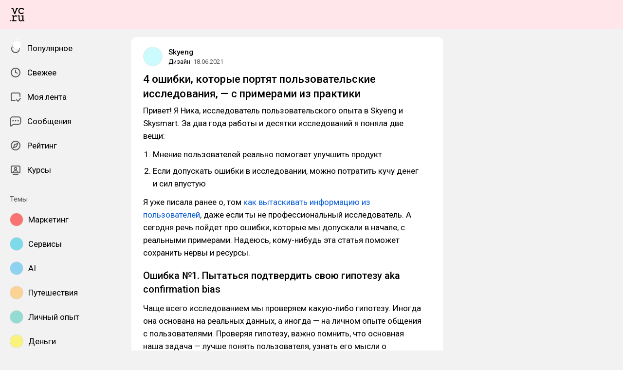

--- FILE ---
content_type: text/html; charset=utf-8
request_url: https://vc.ru/design/259246-4-oshibki-kotorye-portyat-polzovatelskie-issledovaniya-s-primerami-iz-praktiki
body_size: 28025
content:
<!DOCTYPE html>
<html lang="ru" data-layout="default" data-theme="auto">

<head><meta charset="utf-8">
<meta name="viewport" content="width=device-width, height=device-height, initial-scale=1.0, viewport-fit=cover, user-scalable=no">
<title>4 ошибки, которые портят пользовательские исследования, — с примерами из практики — Дизайн на vc.ru</title>
<link rel="preconnect" href="https://fonts.googleapis.com">
<link rel="preconnect" href="https://fonts.gstatic.com" crossorigin="anonymous">
<script id="vite-plugin-pwa:register-sw" src="/registerSW.js"></script>
<link rel="stylesheet" href="/assets/Comments-Dom6lcA9.css">
<link rel="stylesheet" crossorigin href="/assets/index-zsXkED3P.css">
<link rel="stylesheet" href="https://fonts.googleapis.com/css2?family=Roboto:ital,wght@0,400;0,500;0,700;1,400;1,500;1,700&display=swap">
<link rel="modulepreload" crossorigin href="/assets/Comments-CZ8zEMTR.js">
<meta name="mobile-web-app-capable" content="yes">
<link rel="icon" type="image/x-icon" href="/assets/favicon.ico">
<link rel="icon" type="image/png" sizes="16x16" href="/assets/favicon-16x16.png">
<link rel="icon" type="image/png" sizes="32x32" href="/assets/favicon-32x32.png">
<link rel="icon" type="image/png" sizes="48x48" href="/assets/favicon-48x48.png">
<link rel="apple-touch-icon" sizes="57x57" href="/assets/apple-touch-icon-57x57.png">
<link rel="apple-touch-icon" sizes="60x60" href="/assets/apple-touch-icon-60x60.png">
<link rel="apple-touch-icon" sizes="72x72" href="/assets/apple-touch-icon-72x72.png">
<link rel="apple-touch-icon" sizes="76x76" href="/assets/apple-touch-icon-76x76.png">
<link rel="apple-touch-icon" sizes="114x114" href="/assets/apple-touch-icon-114x114.png">
<link rel="apple-touch-icon" sizes="120x120" href="/assets/apple-touch-icon-120x120.png">
<link rel="apple-touch-icon" sizes="144x144" href="/assets/apple-touch-icon-144x144.png">
<link rel="apple-touch-icon" sizes="152x152" href="/assets/apple-touch-icon-152x152.png">
<link rel="apple-touch-icon" sizes="167x167" href="/assets/apple-touch-icon-167x167.png">
<link rel="apple-touch-icon" sizes="180x180" href="/assets/apple-touch-icon-180x180.png">
<link rel="apple-touch-icon" sizes="1024x1024" href="/assets/apple-touch-icon-1024x1024.png">
<link rel="apple-touch-startup-image" media="(device-width: 320px) and (device-height: 568px) and (-webkit-device-pixel-ratio: 2) and (orientation: portrait)" href="/assets/apple-touch-startup-image-640x1136.png">
<link rel="apple-touch-startup-image" media="(device-width: 320px) and (device-height: 568px) and (-webkit-device-pixel-ratio: 2) and (orientation: landscape)" href="/assets/apple-touch-startup-image-1136x640.png">
<link rel="apple-touch-startup-image" media="(device-width: 375px) and (device-height: 667px) and (-webkit-device-pixel-ratio: 2) and (orientation: portrait)" href="/assets/apple-touch-startup-image-750x1334.png">
<link rel="apple-touch-startup-image" media="(device-width: 375px) and (device-height: 667px) and (-webkit-device-pixel-ratio: 2) and (orientation: landscape)" href="/assets/apple-touch-startup-image-1334x750.png">
<link rel="apple-touch-startup-image" media="(device-width: 375px) and (device-height: 812px) and (-webkit-device-pixel-ratio: 3) and (orientation: portrait)" href="/assets/apple-touch-startup-image-1125x2436.png">
<link rel="apple-touch-startup-image" media="(device-width: 375px) and (device-height: 812px) and (-webkit-device-pixel-ratio: 3) and (orientation: landscape)" href="/assets/apple-touch-startup-image-2436x1125.png">
<link rel="apple-touch-startup-image" media="(device-width: 390px) and (device-height: 844px) and (-webkit-device-pixel-ratio: 3) and (orientation: portrait)" href="/assets/apple-touch-startup-image-1170x2532.png">
<link rel="apple-touch-startup-image" media="(device-width: 390px) and (device-height: 844px) and (-webkit-device-pixel-ratio: 3) and (orientation: landscape)" href="/assets/apple-touch-startup-image-2532x1170.png">
<link rel="apple-touch-startup-image" media="(device-width: 393px) and (device-height: 852px) and (-webkit-device-pixel-ratio: 3) and (orientation: portrait)" href="/assets/apple-touch-startup-image-1179x2556.png">
<link rel="apple-touch-startup-image" media="(device-width: 393px) and (device-height: 852px) and (-webkit-device-pixel-ratio: 3) and (orientation: landscape)" href="/assets/apple-touch-startup-image-2556x1179.png">
<link rel="apple-touch-startup-image" media="(device-width: 414px) and (device-height: 896px) and (-webkit-device-pixel-ratio: 2) and (orientation: portrait)" href="/assets/apple-touch-startup-image-828x1792.png">
<link rel="apple-touch-startup-image" media="(device-width: 414px) and (device-height: 896px) and (-webkit-device-pixel-ratio: 2) and (orientation: landscape)" href="/assets/apple-touch-startup-image-1792x828.png">
<link rel="apple-touch-startup-image" media="(device-width: 414px) and (device-height: 896px) and (-webkit-device-pixel-ratio: 3) and (orientation: portrait)" href="/assets/apple-touch-startup-image-1242x2688.png">
<link rel="apple-touch-startup-image" media="(device-width: 414px) and (device-height: 896px) and (-webkit-device-pixel-ratio: 3) and (orientation: landscape)" href="/assets/apple-touch-startup-image-2688x1242.png">
<link rel="apple-touch-startup-image" media="(device-width: 414px) and (device-height: 736px) and (-webkit-device-pixel-ratio: 3) and (orientation: portrait)" href="/assets/apple-touch-startup-image-1242x2208.png">
<link rel="apple-touch-startup-image" media="(device-width: 414px) and (device-height: 736px) and (-webkit-device-pixel-ratio: 3) and (orientation: landscape)" href="/assets/apple-touch-startup-image-2208x1242.png">
<link rel="apple-touch-startup-image" media="(device-width: 428px) and (device-height: 926px) and (-webkit-device-pixel-ratio: 3) and (orientation: portrait)" href="/assets/apple-touch-startup-image-1284x2778.png">
<link rel="apple-touch-startup-image" media="(device-width: 428px) and (device-height: 926px) and (-webkit-device-pixel-ratio: 3) and (orientation: landscape)" href="/assets/apple-touch-startup-image-2778x1284.png">
<link rel="apple-touch-startup-image" media="(device-width: 430px) and (device-height: 932px) and (-webkit-device-pixel-ratio: 3) and (orientation: portrait)" href="/assets/apple-touch-startup-image-1290x2796.png">
<link rel="apple-touch-startup-image" media="(device-width: 430px) and (device-height: 932px) and (-webkit-device-pixel-ratio: 3) and (orientation: landscape)" href="/assets/apple-touch-startup-image-2796x1290.png">
<link rel="apple-touch-startup-image" media="(device-width: 744px) and (device-height: 1133px) and (-webkit-device-pixel-ratio: 2) and (orientation: portrait)" href="/assets/apple-touch-startup-image-1488x2266.png">
<link rel="apple-touch-startup-image" media="(device-width: 744px) and (device-height: 1133px) and (-webkit-device-pixel-ratio: 2) and (orientation: landscape)" href="/assets/apple-touch-startup-image-2266x1488.png">
<link rel="apple-touch-startup-image" media="(device-width: 768px) and (device-height: 1024px) and (-webkit-device-pixel-ratio: 2) and (orientation: portrait)" href="/assets/apple-touch-startup-image-1536x2048.png">
<link rel="apple-touch-startup-image" media="(device-width: 768px) and (device-height: 1024px) and (-webkit-device-pixel-ratio: 2) and (orientation: landscape)" href="/assets/apple-touch-startup-image-2048x1536.png">
<link rel="apple-touch-startup-image" media="(device-width: 810px) and (device-height: 1080px) and (-webkit-device-pixel-ratio: 2) and (orientation: portrait)" href="/assets/apple-touch-startup-image-1620x2160.png">
<link rel="apple-touch-startup-image" media="(device-width: 810px) and (device-height: 1080px) and (-webkit-device-pixel-ratio: 2) and (orientation: landscape)" href="/assets/apple-touch-startup-image-2160x1620.png">
<link rel="apple-touch-startup-image" media="(device-width: 820px) and (device-height: 1080px) and (-webkit-device-pixel-ratio: 2) and (orientation: portrait)" href="/assets/apple-touch-startup-image-1640x2160.png">
<link rel="apple-touch-startup-image" media="(device-width: 820px) and (device-height: 1080px) and (-webkit-device-pixel-ratio: 2) and (orientation: landscape)" href="/assets/apple-touch-startup-image-2160x1640.png">
<link rel="apple-touch-startup-image" media="(device-width: 834px) and (device-height: 1194px) and (-webkit-device-pixel-ratio: 2) and (orientation: portrait)" href="/assets/apple-touch-startup-image-1668x2388.png">
<link rel="apple-touch-startup-image" media="(device-width: 834px) and (device-height: 1194px) and (-webkit-device-pixel-ratio: 2) and (orientation: landscape)" href="/assets/apple-touch-startup-image-2388x1668.png">
<link rel="apple-touch-startup-image" media="(device-width: 834px) and (device-height: 1112px) and (-webkit-device-pixel-ratio: 2) and (orientation: portrait)" href="/assets/apple-touch-startup-image-1668x2224.png">
<link rel="apple-touch-startup-image" media="(device-width: 834px) and (device-height: 1112px) and (-webkit-device-pixel-ratio: 2) and (orientation: landscape)" href="/assets/apple-touch-startup-image-2224x1668.png">
<link rel="apple-touch-startup-image" media="(device-width: 1024px) and (device-height: 1366px) and (-webkit-device-pixel-ratio: 2) and (orientation: portrait)" href="/assets/apple-touch-startup-image-2048x2732.png">
<link rel="apple-touch-startup-image" media="(device-width: 1024px) and (device-height: 1366px) and (-webkit-device-pixel-ratio: 2) and (orientation: landscape)" href="/assets/apple-touch-startup-image-2732x2048.png">
<link rel="manifest" href="/manifest.webmanifest" crossorigin="use-credentials">
<script type="module" crossorigin src="/assets/index-B5NLfEzu.js"></script>
<meta property="og:site_name" content="vc.ru">
<meta property="og:image:width" content="600">
<meta property="og:image:height" content="315">
<meta name="twitter:card" content="summary_large_image">
<meta property="og:url" content="https://vc.ru/design/259246-4-oshibki-kotorye-portyat-polzovatelskie-issledovaniya-s-primerami-iz-praktiki">
<meta property="og:title" content="4 ошибки, которые портят пользовательские исследования, — с примерами из практики — Дизайн на vc.ru">
<meta name="description" content="Привет! Я Ника, исследователь пользовательского опыта в Skyeng и Skysmart. За два года работы и десятки исследований я поняла две вещи:">
<meta property="og:type" content="article">
<meta property="og:image" content="https://api.vc.ru/v2.9/cover/fb/c/259246/1768849261/cover.jpg">
<meta name="twitter:image" content="https://api.vc.ru/v2.9/cover/tw/c/259246/1768849261/cover.jpg">
<meta name="author" content="Skyeng">
<link rel="canonical" href="https://vc.ru/design/259246-4-oshibki-kotorye-portyat-polzovatelskie-issledovaniya-s-primerami-iz-praktiki">
<meta property="vk:image" content="https://api.vc.ru/v2.9/cover/vk/c/259246/1768849261/cover.jpg"></head>

<body data-font-family="Roboto" data-font-smoothing="Antialiased">
  <div id="app"><!--[--><div class="supbar supbar--top"><!----><div class="lZiytKLX" style="width:100%;border-radius:var(--layout-island-border-radius);height:auto;"><!----></div></div><div class="bar bar--top"><div class="header"><!----><div class="header__layout"><div class="header__left"><a class="header__logo" href="/" data-router-link><!--[--><span><svg viewBox="0 404.142 36 33.608" width="30" height="32" xmlns="http://www.w3.org/2000/svg"><path d="M28.813 419.643c2.65 0 4.645-1.104 6.116-3.026l-1.966-1.5a5.188 5.188 0 0 1-4.15 2.052c-2.876 0-4.96-2.343-4.96-5.218s2.05-5.35 5.042-5.35c1.33 0 2.27.314 3.09.822v2.528h2.474v-3.686l-.474-.373c-1.36-1.07-3.437-1.638-5.173-1.638-4.244 0-7.696 3.452-7.696 7.696 0 4.24 3.45 7.693 7.696 7.693zm5.133 15.18-.088-3.543v-8.646h-5.16v2.475h2.554v5.866c0 2.527-1.93 4.316-3.877 4.316s-2.963-1.35-2.963-3.876v-8.782h-4.82v2.475h2.214v6.736c0 3.428 1.922 5.79 5.35 5.79 1.97 0 3.47-1.093 4.365-2.778h.04l.353 2.356h3.965v-2.386h-1.93v-.005zm-13.4-30.206h-4.3l-3.74 10.86h-.058l-3.72-10.86H4.146v2.476h2.577l4.435 12.378h2.356v-.003l4.625-12.374h2.405v-2.476zM.122 437.244H2.67v-2.547H.123v2.547zm9.84-11.74h-.028l-.16-2.87H5.226v2.256h2.42v9.934h-2.42v2.387h11.24v-2.34h-6.258v-5.995c.283-2.17 1.91-4.023 4.13-4.023h.04l-.045 2.218h2.474v-4.478h-1.956c-2.24-.006-3.902 1.206-4.89 2.912z"/></svg></span><!--]--></a><!----></div><div class="header__main"><!----><!----></div><!----></div></div></div><div class="layout-wrapper"><div class="layout"><div class="aside aside--left"><div class="scrollable" data-overlayscrollbars-initialize><!--[--><div class="sidebar"><div class="sidebar__section"><!--[--><a href="/popular" class="sidebar-item" data-router-link><!--[--><svg class="icon icon--feed" width="24" height="24"><use xlink:href="/assets/spritemap.3f39a3bd.svg#sprite-feed"></use></svg><div class="sidebar-item__text">Популярное <!----><!----></div><!----><!--]--></a><a href="/new" class="sidebar-item" data-router-link><!--[--><svg class="icon icon--clock" width="24" height="24"><use xlink:href="/assets/spritemap.3f39a3bd.svg#sprite-clock"></use></svg><div class="sidebar-item__text">Свежее <!----><!----></div><!----><!--]--></a><a href="/my" class="sidebar-item" data-router-link><!--[--><svg class="icon icon--my_feed" width="24" height="24"><use xlink:href="/assets/spritemap.3f39a3bd.svg#sprite-my_feed"></use></svg><div class="sidebar-item__text">Моя лента <!----><!----></div><!----><!--]--></a><a href="/m" class="sidebar-item" data-router-link><!--[--><svg class="icon icon--messenger" width="24" height="24"><use xlink:href="/assets/spritemap.3f39a3bd.svg#sprite-messenger"></use></svg><div class="sidebar-item__text">Сообщения <!----><!----></div><!----><!--]--></a><a href="/discovery" class="sidebar-item" data-router-link><!--[--><svg class="icon icon--discovery" width="24" height="24"><use xlink:href="/assets/spritemap.3f39a3bd.svg#sprite-discovery"></use></svg><div class="sidebar-item__text">Рейтинг <!----><!----></div><!----><!--]--></a><a href="/courses" class="sidebar-item" data-router-link><!--[--><svg class="icon icon--courses" width="24" height="24"><use xlink:href="/assets/spritemap.3f39a3bd.svg#sprite-courses"></use></svg><div class="sidebar-item__text">Курсы <!----><!----></div><!----><!--]--></a><!--]--></div><div class="sidebar__section"><div class="sidebar__title">Темы</div><!--[--><!--[--><a class="sidebar-item" href="/marketing" data-router-link><!--[--><div data-loaded="true" class="andropov-media andropov-media--rounded andropov-media--bordered andropov-media--has-preview andropov-image" style="aspect-ratio:1;width:28px;height:28px;max-width:none;--background-color:#f97373;"><!----><!--[--><picture><source srcset="https://leonardo.osnova.io/d66009fe-9bf0-52da-bdbf-4c758eba39e7/-/scale_crop/72x72/-/format/webp/, https://leonardo.osnova.io/d66009fe-9bf0-52da-bdbf-4c758eba39e7/-/scale_crop/72x72/-/format/webp/ 2x" type="image/webp"><img src="https://leonardo.osnova.io/d66009fe-9bf0-52da-bdbf-4c758eba39e7/-/scale_crop/72x72/" srcset="https://leonardo.osnova.io/d66009fe-9bf0-52da-bdbf-4c758eba39e7/-/scale_crop/72x72/, https://leonardo.osnova.io/d66009fe-9bf0-52da-bdbf-4c758eba39e7/-/scale_crop/72x72/ 2x" alt loading="lazy"></picture><!--]--></div><div class="sidebar-item__text">Маркетинг</div><!--]--></a><a class="sidebar-item" href="/services" data-router-link><!--[--><div data-loaded="true" class="andropov-media andropov-media--rounded andropov-media--bordered andropov-media--has-preview andropov-image" style="aspect-ratio:1;width:28px;height:28px;max-width:none;--background-color:#7cdaea;"><!----><!--[--><picture><source srcset="https://leonardo.osnova.io/158fab2d-76c1-5ed8-898a-76ee48d4c795/-/scale_crop/72x72/-/format/webp/, https://leonardo.osnova.io/158fab2d-76c1-5ed8-898a-76ee48d4c795/-/scale_crop/72x72/-/format/webp/ 2x" type="image/webp"><img src="https://leonardo.osnova.io/158fab2d-76c1-5ed8-898a-76ee48d4c795/-/scale_crop/72x72/" srcset="https://leonardo.osnova.io/158fab2d-76c1-5ed8-898a-76ee48d4c795/-/scale_crop/72x72/, https://leonardo.osnova.io/158fab2d-76c1-5ed8-898a-76ee48d4c795/-/scale_crop/72x72/ 2x" alt loading="lazy"></picture><!--]--></div><div class="sidebar-item__text">Сервисы</div><!--]--></a><a class="sidebar-item" href="/ai" data-router-link><!--[--><div data-loaded="true" class="andropov-media andropov-media--rounded andropov-media--bordered andropov-media--has-preview andropov-image" style="aspect-ratio:1;width:28px;height:28px;max-width:none;--background-color:#8dd2f1;"><!----><!--[--><picture><source srcset="https://leonardo.osnova.io/47d7652c-7ff3-5ad3-b72c-3d0aa7d14f06/-/scale_crop/72x72/-/format/webp/, https://leonardo.osnova.io/47d7652c-7ff3-5ad3-b72c-3d0aa7d14f06/-/scale_crop/72x72/-/format/webp/ 2x" type="image/webp"><img src="https://leonardo.osnova.io/47d7652c-7ff3-5ad3-b72c-3d0aa7d14f06/-/scale_crop/72x72/" srcset="https://leonardo.osnova.io/47d7652c-7ff3-5ad3-b72c-3d0aa7d14f06/-/scale_crop/72x72/, https://leonardo.osnova.io/47d7652c-7ff3-5ad3-b72c-3d0aa7d14f06/-/scale_crop/72x72/ 2x" alt loading="lazy"></picture><!--]--></div><div class="sidebar-item__text">AI</div><!--]--></a><a class="sidebar-item" href="/travel" data-router-link><!--[--><div data-loaded="true" class="andropov-media andropov-media--rounded andropov-media--bordered andropov-media--has-preview andropov-image" style="aspect-ratio:1;width:28px;height:28px;max-width:none;--background-color:#fbd394;"><!----><!--[--><picture><source srcset="https://leonardo.osnova.io/620df88c-80a8-5ac8-9df4-661e8bbe451e/-/scale_crop/72x72/-/format/webp/, https://leonardo.osnova.io/620df88c-80a8-5ac8-9df4-661e8bbe451e/-/scale_crop/72x72/-/format/webp/ 2x" type="image/webp"><img src="https://leonardo.osnova.io/620df88c-80a8-5ac8-9df4-661e8bbe451e/-/scale_crop/72x72/" srcset="https://leonardo.osnova.io/620df88c-80a8-5ac8-9df4-661e8bbe451e/-/scale_crop/72x72/, https://leonardo.osnova.io/620df88c-80a8-5ac8-9df4-661e8bbe451e/-/scale_crop/72x72/ 2x" alt loading="lazy"></picture><!--]--></div><div class="sidebar-item__text">Путешествия</div><!--]--></a><a class="sidebar-item" href="/life" data-router-link><!--[--><div data-loaded="true" class="andropov-media andropov-media--rounded andropov-media--bordered andropov-media--has-preview andropov-image" style="aspect-ratio:1;width:28px;height:28px;max-width:none;--background-color:#93dbd3;"><!----><!--[--><picture><source srcset="https://leonardo.osnova.io/68e0e807-2b43-55b9-9b76-b3f0f76f3d32/-/scale_crop/72x72/-/format/webp/, https://leonardo.osnova.io/68e0e807-2b43-55b9-9b76-b3f0f76f3d32/-/scale_crop/72x72/-/format/webp/ 2x" type="image/webp"><img src="https://leonardo.osnova.io/68e0e807-2b43-55b9-9b76-b3f0f76f3d32/-/scale_crop/72x72/" srcset="https://leonardo.osnova.io/68e0e807-2b43-55b9-9b76-b3f0f76f3d32/-/scale_crop/72x72/, https://leonardo.osnova.io/68e0e807-2b43-55b9-9b76-b3f0f76f3d32/-/scale_crop/72x72/ 2x" alt loading="lazy"></picture><!--]--></div><div class="sidebar-item__text">Личный опыт</div><!--]--></a><a class="sidebar-item" href="/money" data-router-link><!--[--><div data-loaded="true" class="andropov-media andropov-media--rounded andropov-media--bordered andropov-media--has-preview andropov-image" style="aspect-ratio:1.1019108280254777;width:28px;height:28px;max-width:none;--background-color:#faf37b;"><!----><!--[--><picture><source srcset="https://leonardo.osnova.io/f78c5282-d1f1-5738-aa77-7fd53aa09ea5/-/scale_crop/72x72/-/format/webp/, https://leonardo.osnova.io/f78c5282-d1f1-5738-aa77-7fd53aa09ea5/-/scale_crop/72x72/-/format/webp/ 2x" type="image/webp"><img src="https://leonardo.osnova.io/f78c5282-d1f1-5738-aa77-7fd53aa09ea5/-/scale_crop/72x72/" srcset="https://leonardo.osnova.io/f78c5282-d1f1-5738-aa77-7fd53aa09ea5/-/scale_crop/72x72/, https://leonardo.osnova.io/f78c5282-d1f1-5738-aa77-7fd53aa09ea5/-/scale_crop/72x72/ 2x" alt loading="lazy"></picture><!--]--></div><div class="sidebar-item__text">Деньги</div><!--]--></a><a class="sidebar-item" href="/invest" data-router-link><!--[--><div data-loaded="true" class="andropov-media andropov-media--rounded andropov-media--bordered andropov-media--has-preview andropov-image" style="aspect-ratio:1;width:28px;height:28px;max-width:none;--background-color:#3cfb4c;"><div class="andropov-media__thumbnail" style="background-image:url([data-uri]);"></div><!--[--><picture><source srcset="https://leonardo.osnova.io/086291cc-181a-5cf1-b897-ca3dd55f9252/-/scale_crop/72x72/-/format/webp/, https://leonardo.osnova.io/086291cc-181a-5cf1-b897-ca3dd55f9252/-/scale_crop/72x72/-/format/webp/ 2x" type="image/webp"><img src="https://leonardo.osnova.io/086291cc-181a-5cf1-b897-ca3dd55f9252/-/scale_crop/72x72/" srcset="https://leonardo.osnova.io/086291cc-181a-5cf1-b897-ca3dd55f9252/-/scale_crop/72x72/, https://leonardo.osnova.io/086291cc-181a-5cf1-b897-ca3dd55f9252/-/scale_crop/72x72/ 2x" alt loading="lazy"></picture><!--]--></div><div class="sidebar-item__text">Инвестиции</div><!--]--></a><a class="sidebar-item" href="/crypto" data-router-link><!--[--><div data-loaded="true" class="andropov-media andropov-media--rounded andropov-media--bordered andropov-media--has-preview andropov-image" style="aspect-ratio:1;width:28px;height:28px;max-width:none;--background-color:#040404;"><div class="andropov-media__thumbnail" style="background-image:url([data-uri]);"></div><!--[--><picture><source srcset="https://leonardo.osnova.io/3e37806f-d36e-5972-b8a4-f70d166550f4/-/scale_crop/72x72/-/format/webp/, https://leonardo.osnova.io/3e37806f-d36e-5972-b8a4-f70d166550f4/-/scale_crop/72x72/-/format/webp/ 2x" type="image/webp"><img src="https://leonardo.osnova.io/3e37806f-d36e-5972-b8a4-f70d166550f4/-/scale_crop/72x72/" srcset="https://leonardo.osnova.io/3e37806f-d36e-5972-b8a4-f70d166550f4/-/scale_crop/72x72/, https://leonardo.osnova.io/3e37806f-d36e-5972-b8a4-f70d166550f4/-/scale_crop/72x72/ 2x" alt loading="lazy"></picture><!--]--></div><div class="sidebar-item__text">Крипто</div><!--]--></a><a class="sidebar-item" href="/education" data-router-link><!--[--><div data-loaded="true" class="andropov-media andropov-media--rounded andropov-media--bordered andropov-media--has-preview andropov-image" style="aspect-ratio:1;width:28px;height:28px;max-width:none;--background-color:#f7e1d9;"><!----><!--[--><picture><source srcset="https://leonardo.osnova.io/77b81b4d-da8b-5bf8-b53a-8747d5290785/-/scale_crop/72x72/-/format/webp/, https://leonardo.osnova.io/77b81b4d-da8b-5bf8-b53a-8747d5290785/-/scale_crop/72x72/-/format/webp/ 2x" type="image/webp"><img src="https://leonardo.osnova.io/77b81b4d-da8b-5bf8-b53a-8747d5290785/-/scale_crop/72x72/" srcset="https://leonardo.osnova.io/77b81b4d-da8b-5bf8-b53a-8747d5290785/-/scale_crop/72x72/, https://leonardo.osnova.io/77b81b4d-da8b-5bf8-b53a-8747d5290785/-/scale_crop/72x72/ 2x" alt loading="lazy"></picture><!--]--></div><div class="sidebar-item__text">Образование</div><!--]--></a><a class="sidebar-item" href="/opinions" data-router-link><!--[--><div data-loaded="true" class="andropov-media andropov-media--rounded andropov-media--bordered andropov-media--has-preview andropov-image" style="aspect-ratio:1;width:28px;height:28px;max-width:none;--background-color:#540414;"><!----><!--[--><picture><source srcset="https://leonardo.osnova.io/2087be84-2a57-5815-b95c-163b2ad0c3db/-/scale_crop/72x72/-/format/webp/, https://leonardo.osnova.io/2087be84-2a57-5815-b95c-163b2ad0c3db/-/scale_crop/72x72/-/format/webp/ 2x" type="image/webp"><img src="https://leonardo.osnova.io/2087be84-2a57-5815-b95c-163b2ad0c3db/-/scale_crop/72x72/" srcset="https://leonardo.osnova.io/2087be84-2a57-5815-b95c-163b2ad0c3db/-/scale_crop/72x72/, https://leonardo.osnova.io/2087be84-2a57-5815-b95c-163b2ad0c3db/-/scale_crop/72x72/ 2x" alt loading="lazy"></picture><!--]--></div><div class="sidebar-item__text">Мнения</div><!--]--></a><!--]--><div class="sidebar-item"><svg class="icon icon--chevron_down" width="24" height="24"><use xlink:href="/assets/spritemap.3f39a3bd.svg#sprite-chevron_down"></use></svg><div class="sidebar-item__text">Показать все</div></div><!--]--></div><div class="sidebar__section"><div class="sidebar__title">vc.ru</div><!--[--><a href="/about" class="sidebar-item" data-router-link><!--[--><svg class="icon icon--info" width="24" height="24"><use xlink:href="/assets/spritemap.3f39a3bd.svg#sprite-info"></use></svg><div class="sidebar-item__text">О проекте <!----></div><!--]--></a><a href="/rules" class="sidebar-item" data-router-link><!--[--><svg class="icon icon--rules" width="24" height="24"><use xlink:href="/assets/spritemap.3f39a3bd.svg#sprite-rules"></use></svg><div class="sidebar-item__text">Правила <!----></div><!--]--></a><a href="/ads" class="sidebar-item" data-router-link><!--[--><svg class="icon icon--star" width="24" height="24"><use xlink:href="/assets/spritemap.3f39a3bd.svg#sprite-star"></use></svg><div class="sidebar-item__text">Реклама <!----></div><!--]--></a><a href="/apps" class="sidebar-item" data-router-link><!--[--><svg class="icon icon--barcode" width="24" height="24"><use xlink:href="/assets/spritemap.3f39a3bd.svg#sprite-barcode"></use></svg><div class="sidebar-item__text">Приложения <!----></div><!--]--></a><!--]--></div></div><!--]--></div></div><div class="view"><!--[--><!----><div class="rotator entry-rotator entry-rotator--hidden"><!--[--><div class="lZiytKLX LB75O7ko" style="width:100%;border-radius:var(--layout-island-border-radius);height:var(--layout-content-banner-height);"><!----></div><!----><!--]--></div><div class="entry"><div class="content"><!----><!----><div></div><div class="content-header"><div class="author author--with-sticker" style="--v4b80e1a9:40px;"><a class="author__avatar" href="/skyeng" data-router-link><!--[--><div data-loaded="true" class="andropov-media andropov-media--rounded andropov-media--bordered andropov-media--has-preview andropov-image" style="aspect-ratio:1;width:40px;height:40px;max-width:none;--background-color:#cbfbfc;"><!----><!--[--><picture><source srcset="https://leonardo.osnova.io/fb8e0be5-f81e-578e-9f87-f06c13d0ff89/-/scale_crop/72x72/-/format/webp/, https://leonardo.osnova.io/fb8e0be5-f81e-578e-9f87-f06c13d0ff89/-/scale_crop/144x144/-/format/webp/ 2x" type="image/webp"><img src="https://leonardo.osnova.io/fb8e0be5-f81e-578e-9f87-f06c13d0ff89/-/scale_crop/72x72/" srcset="https://leonardo.osnova.io/fb8e0be5-f81e-578e-9f87-f06c13d0ff89/-/scale_crop/72x72/, https://leonardo.osnova.io/fb8e0be5-f81e-578e-9f87-f06c13d0ff89/-/scale_crop/144x144/ 2x" alt loading="lazy"></picture><!--]--></div><!--]--></a><a class="author__avatar-sticker" href="/design" data-router-link><!--[--><div data-loaded="true" class="andropov-media andropov-media--rounded andropov-media--bordered andropov-media--has-preview andropov-image" style="aspect-ratio:1;width:20px;height:20px;max-width:none;--background-color:#fff;"><!----><!--[--><picture><source srcset="https://leonardo.osnova.io/81132c2d-ddb6-0127-19d6-e1d1293194b1/-/scale_crop/72x72/-/format/webp/, https://leonardo.osnova.io/81132c2d-ddb6-0127-19d6-e1d1293194b1/-/scale_crop/72x72/-/format/webp/ 2x" type="image/webp"><img src="https://leonardo.osnova.io/81132c2d-ddb6-0127-19d6-e1d1293194b1/-/scale_crop/72x72/" srcset="https://leonardo.osnova.io/81132c2d-ddb6-0127-19d6-e1d1293194b1/-/scale_crop/72x72/, https://leonardo.osnova.io/81132c2d-ddb6-0127-19d6-e1d1293194b1/-/scale_crop/72x72/ 2x" alt loading="lazy"></picture><!--]--></div><!--]--></a><div class="author__main"><a class="author__name" href="/skyeng" data-router-link data-link-preview="subsite" data-link-preview-source="Post"><!--[-->Skyeng<!--]--></a><div class="badge"><div class="badge__icon"><!----></div></div><!--[--><!--]--></div><div class="author__details"><!--[--><a class="content-header__topic" href="/design" data-router-link data-link-preview="subsite" data-link-preview-source="Post"><!--[-->Дизайн<!--]--></a><div class="string-switch noshrink" style="height:18px;"><div class="content-header__date"><a class="noshrink" href="/design/259246-4-oshibki-kotorye-portyat-polzovatelskie-issledovaniya-s-primerami-iz-praktiki" data-router-link><!--[--><time title="18.06.2021 в 10:40" datetime="2021-06-18T07:40:35.000Z">18.06.2021</time><!--]--></a><!----></div></div><!--]--></div></div><div class="content-header__actions"><!----></div></div><!----><div class="content__body"><h1 class="content-title content-title--low-indent"><span>4 ошибки, которые портят пользовательские исследования, — с примерами из практики <!----></span></h1><!----><article class="content__blocks"><!--[--><figure class="block-wrapper block-wrapper--default"><div class="block-wrapper__content"><!--[--><!----><div class="block-text"><p>Привет! Я Ника, исследователь пользовательского опыта в Skyeng и Skysmart. За два года работы и десятки исследований я поняла две вещи:</p></div><!--]--></div><!----></figure><figure class="block-wrapper block-wrapper--default"><div class="block-wrapper__content"><!--[--><!----><OL class="block-list"><!--[--><li>Мнение пользователей реально помогает улучшить продукт</li><li>Если допускать ошибки в исследовании, можно потратить кучу денег и сил впустую<br /></li><!--]--></OL><!--]--></div><!----></figure><figure class="block-wrapper block-wrapper--default"><div class="block-wrapper__content"><!--[--><!----><div class="block-text"><p>Я уже писала ранее о, том <a href="https://vc.ru/design/251831-chto-pomogaet-vytaskivat-informaciyu-iz-polzovateley-dlya-yuzer-issledovaniya" rel="nofollow noreferrer noopener" target="_blank">как вытаскивать информацию из пользователей</a>, даже если ты не профессиональный исследователь. А сегодня речь пойдет про ошибки, которые мы допускали в начале, с реальными примерами. Надеюсь, кому-нибудь эта статья поможет сохранить нервы и ресурсы.</p></div><!--]--></div><!----></figure><figure class="block-wrapper block-wrapper--header"><div class="block-wrapper__content"><!--[--><!----><h2 class="block-header"><span>Ошибка №1. Пытаться подтвердить свою гипотезу aka confirmation bias</span></h2><!--]--></div><!----></figure><figure class="block-wrapper block-wrapper--default"><div class="block-wrapper__content"><!--[--><!----><div class="block-text"><p>Чаще всего исследованием мы проверяем какую-либо гипотезу. Иногда она основана на реальных данных, а иногда — на личном опыте общения с пользователями. Проверяя гипотезу, важно помнить, что основная наша задача — лучше понять пользователя, узнать его мысли о продукте. </p></div><!--]--></div><!----></figure><figure class="block-wrapper block-wrapper--default"><div class="block-wrapper__content"><!--[--><!--[--><!--]--><div class="block-text"><p>Но иногда исследование превращается в притягивание результатов под представления заказчика, исследователя или других заинтересованных лиц. Начинается поиск скрытого смысла в словах пользователя, манипуляции фактами, которые не укладываются в чье-то представление. И даже сокрытие неудобных цитат.</p></div><!--]--></div><!----></figure><figure class="block-wrapper block-wrapper--default"><div class="block-wrapper__content"><!--[--><!----><div class="block-text"><p>Стремитесь посмотреть на вопрос глазами пользователя, а не навязывать ему свое мнение. Оставайтесь беспристрастными — делайте открытия!</p></div><!--]--></div><!----></figure><figure class="block-wrapper block-wrapper--default"><div class="block-wrapper__content"><!--[--><!----><div class="block-text"><p><b>Случай из практики: </b></p></div><!--]--></div><!----></figure><figure class="block-wrapper block-wrapper--default"><div class="block-wrapper__content"><!--[--><!----><div class="block-text"><p>Мы делали исследование о подростках и спросили их, есть ли у них карманные деньги и готовы ли они тратить их на обучение.</p></div><!--]--></div><!----></figure><figure class="block-wrapper block-wrapper--media"><div class="block-wrapper__content"><!--[--><!----><div class="block-media"><!--[--><div class="media media--zoom"><div class="media__underlay" style="--background-color:#f3e3e3;"></div><!--[--><div data-loaded="true" class="andropov-media andropov-image andropov-image--zoom" style="aspect-ratio:1.0216346153846154;max-width:490px;--background-color:#f3e3e3;"><!----><!--[--><picture><source srcset="https://leonardo.osnova.io/06416fcd-798d-59a9-a2c1-c05a237fea86/-/scale_crop/592x/-/format/webp/, https://leonardo.osnova.io/06416fcd-798d-59a9-a2c1-c05a237fea86/-/scale_crop/1184x/-/format/webp/ 2x" type="image/webp"><img src="https://leonardo.osnova.io/06416fcd-798d-59a9-a2c1-c05a237fea86/-/scale_crop/592x/" srcset="https://leonardo.osnova.io/06416fcd-798d-59a9-a2c1-c05a237fea86/-/scale_crop/592x/, https://leonardo.osnova.io/06416fcd-798d-59a9-a2c1-c05a237fea86/-/scale_crop/1184x/ 2x" alt="4 ошибки, которые портят пользовательские исследования, — с примерами из практики" loading="lazy"></picture><!--]--></div><!--]--></div><!----><!--]--><!----></div><!--]--></div><!----></figure><figure class="block-wrapper block-wrapper--default"><div class="block-wrapper__content"><!--[--><!----><div class="block-text"><p>Подростки говорят, что готовы оплатить, но только в крайнем случае, когда родители по каким-то причинам не могут этого сделать. В целом тратить свои карманные деньги на уроки они не хотят.</p></div><!--]--></div><!----></figure><figure class="block-wrapper block-wrapper--default"><div class="block-wrapper__content"><!--[--><!----><div class="block-text"><p>Заказчик уже был готов планировать коммуникацию с подростками так, чтобы мотивировать их тратить карманные деньги на обучение. Но данные исследования напрочь разнесли эту идею. И хорошо — не успели потратить деньги и силы.</p></div><!--]--></div><!----></figure><figure class="block-wrapper block-wrapper--header"><div class="block-wrapper__content"><!--[--><!----><h2 class="block-header"><span>Ошибка №2. Исследовать все и сразу</span></h2><!--]--></div><!----></figure><figure class="block-wrapper block-wrapper--default"><div class="block-wrapper__content"><!--[--><!----><div class="block-text"><p>Когда мы запускаем исследование, всегда важно обсудить с коллегами, что мы хотим узнать помимо основной цели: какие вопросы раскрыть глубже, на чем сделать акцент, что добавить.</p></div><!--]--></div><!----></figure><figure class="block-wrapper block-wrapper--default"><div class="block-wrapper__content"><!--[--><!----><div class="block-text"><p>Но нужно помнить о том, что у каждого исследования должен быть фокус. Когда планируете вопросы для интервью или анкеты, оставьте пользователю свободу для мыслей и ассоциаций, но оставайтесь в рамках одной темы.</p></div><!--]--></div><!----></figure><figure class="block-wrapper block-wrapper--default"><div class="block-wrapper__content"><!--[--><!----><div class="block-text"><p>Дайте возможность пользователю показать действительно полный и детализированный обзор одной картины, а не просите от него поверхностную экскурсию по всей галерее. </p></div><!--]--></div><!----></figure><figure class="block-wrapper block-wrapper--default"><div class="block-wrapper__content"><!--[--><!----><div class="block-text"><p>Например, когда я работала в команде реферальной программы и общалась с пользователями о том, почему в регионах хуже рекомендуют продукт друзьям и знакомым, было бы глупо спрашивать респондентов о разговорных клубах, наших интерфейсах и о других отвлеченных темах.</p></div><!--]--></div><!----></figure><figure class="block-wrapper block-wrapper--header"><div class="block-wrapper__content"><!--[--><!----><h2 class="block-header"><span>Ошибка №3. Вносить изменения в середине исследования</span></h2><!--]--></div><!----></figure><figure class="block-wrapper block-wrapper--default"><div class="block-wrapper__content"><!--[--><!----><div class="block-text"><p>Правки можно и нужно вносить, но только на этапе проверки гайда — списка вопросов или тем, которые нужно раскрыть во время интервью. </p></div><!--]--></div><!----></figure><figure class="block-wrapper block-wrapper--default"><div class="block-wrapper__content"><!--[--><!----><div class="block-text"><p>Перед полевым этапом сбора данных с респондентов проведите два-три пробных интервью, чтобы понять, помогают ли вопросы, которые вы составили, раскрыть проблему. И существует ли проблема вообще. </p></div><!--]--></div><!----></figure><figure class="block-wrapper block-wrapper--default"><div class="block-wrapper__content"><!--[--><!----><div class="block-text"><p>Но когда программа исследования утверждена и собрана часть данных, добавлять новые вопросы и темы не стоит. Если внести изменения, путь интервьюируемого изменится. Вы получите другие инсайты и упустите опыт тех пользователей, в чьи интервью не вошли новые вопросы.</p></div><!--]--></div><!----></figure><figure class="block-wrapper block-wrapper--header"><div class="block-wrapper__content"><!--[--><!----><h2 class="block-header"><span>Ошибка №4. Распространять результаты исследования на всех жителей Земли</span></h2><!--]--></div><!----></figure><figure class="block-wrapper block-wrapper--default"><div class="block-wrapper__content"><!--[--><!----><div class="block-text"><p>В качественных исследованиях мы выявляем только феномены. Они нужны для глубокого понимания поведения пользователя, его отношения к продукту. Для такого исследования мы обычно проводим 10–30 интервью, и на их основе никак нельзя получить статистические данные. Если вы получили инсайт о том, что родители не проверяют личный кабинет подростка, это еще не значит, что все родители придерживаются такого поведения. </p></div><!--]--></div><!----></figure><figure class="block-wrapper block-wrapper--default"><div class="block-wrapper__content"><!--[--><!----><div class="block-text"><p>Любое качественное исследование лучше проверять количественным, и наоборот. Хотя и количественные данные тоже не показывают поведение всего населения земли, страны и города. Количественные исследования позволяют понять мнение выборочной совокупности, представляющей генеральную. Важно учесть все значимые параметры аудитории, которую вы хотите изучить, и только в этом случае (обычно с погрешностью около 5%) вы получите данные, которые можно распространить на исследуемую группу лиц.</p></div><!--]--></div><!----></figure><figure class="block-wrapper block-wrapper--default"><div class="block-wrapper__content"><!--[--><!----><div class="block-text"><p><b>Случай из практики: </b></p></div><!--]--></div><!----></figure><figure class="block-wrapper block-wrapper--default"><div class="block-wrapper__content"><!--[--><!----><div class="block-text"><p>В наших исследованиях про индивидуальные уроки в Skyeng все ученики твердят, как они любят и ценят домашки. Данные аналитики тоже подтверждали это мнение: успешное выполнение домашек — это залог длительного обучения в школе. </p></div><!--]--></div><!----></figure><figure class="block-wrapper block-wrapper--default"><div class="block-wrapper__content"><!--[--><!----><div class="block-text"><p>И вот мы решили распространить этот инсайт и на другой продукт — разговорные клубы. Туда же тоже ходят наши ученики. Мы потратили на внедрение домашек в клубы много времени и сил. А в итоге оказалось, что для учеников разговорные клубы — это возможность потренировать язык в расслабленной обстановке дружеской беседы, и домашки там совсем не нужны. </p></div><!--]--></div><!----></figure><figure class="block-wrapper block-wrapper--default"><div class="block-wrapper__content"><!--[--><!----><div class="block-text"><p>Желаю удачи в исследованиях! Они помогают выяснять ценные вещи и экономить ресурсы. </p></div><!--]--></div><!----></figure><figure class="block-wrapper block-wrapper--default"><div class="block-wrapper__content"><!--[--><!----><div class="block-text"><p>Например, недавно мы хотели разработать приложение для подростков. Они ведь все время проводят в телефонах! А когда пообщались с реальными подростками, они нам сказали — у нас мало памяти в телефонах, так что приложения мы скачиваем только самые-самые нужные. А заниматься предпочитаем с браузера в телефоне. Так мы сэкономили силы и деньги.</p></div><!--]--></div><!----></figure><figure class="block-wrapper block-wrapper--default"><div class="block-wrapper__content"><!--[--><!----><div class="block-text"><p>Буду рада, если в комментариях поделитесь своим опытом о том, как не допускать ошибки в исследованиях. </p></div><!--]--></div><!----></figure><figure class="block-wrapper block-wrapper--default"><div class="block-wrapper__content"><!--[--><!----><div class="block-text"><p>Также читайте мой предыдущий материал о, том <a href="https://vc.ru/design/251831-chto-pomogaet-vytaskivat-informaciyu-iz-polzovateley-dlya-yuzer-issledovaniya" rel="nofollow noreferrer noopener" target="_blank">как вытаскивать информацию из пользователей</a>, даже если ты не профессиональный исследователь.</p></div><!--]--></div><!----></figure><!--]--></article><!----><!----><!----></div><div class="content__reactions"><div class="reactions reactions--overflow"><!--[--><div class="reaction-button reaction-button reaction-button--type-default"><div class="reaction-button__dummy"></div><span>28</span><!----></div><!--]--></div></div><!----><div></div><div class="content-footer"><!----><a class="comments-counter content-footer__item" href="/design/259246-4-oshibki-kotorye-portyat-polzovatelskie-issledovaniya-s-primerami-iz-praktiki#comments" data-router-link><!--[--><button class="content-footer-button content-footer-button--default"><div class="content-footer-button__icon"><svg class="icon icon--comment" width="20" height="20"><use xlink:href="/assets/spritemap.3f39a3bd.svg#sprite-comment"></use></svg><!----></div><div class="content-footer-button__label">8<!----></div></button><!--]--></a><button class="content-footer-button content-footer-button--default content-footer__item" title="Добавить в закладки"><div class="content-footer-button__icon"><svg class="icon icon--bookmark" width="20" height="20"><use xlink:href="/assets/spritemap.3f39a3bd.svg#sprite-bookmark"></use></svg><!----></div><div class="content-footer-button__label">83<!----></div></button><div class="content-share content-footer__item content-footer__share"><button class="content-footer-button content-footer-button--default bookmark-button"><div class="content-footer-button__icon"><svg class="icon icon--reply" width="20" height="20"><use xlink:href="/assets/spritemap.3f39a3bd.svg#sprite-reply"></use></svg><!----></div><!----></button></div><!----><div class="content-footer__space"></div><div class="content-stats-wrapper" style="--height:28px;" data-v-910d1ebb><button class="content-footer-button content-footer-button--default content-stats-item" data-v-910d1ebb><div class="content-footer-button__icon"><svg class="icon icon--eye" width="20" height="20"><use xlink:href="/assets/spritemap.3f39a3bd.svg#sprite-eye"></use></svg><!----></div><div class="content-footer-button__label">3.4K<!----></div></button></div></div><!----><!----></div><!--[--><div class="rotator rotator--limitless entry-rotator"><!--[--><div class="lZiytKLX LB75O7ko" style="width:100%;border-radius:var(--layout-island-border-radius);min-height:var(--layout-content-banner-height);"><!----></div><!----><!--]--></div><!----><!--]--><div class="comments"><div class="comments-header"><!--[--><div class="comments-header__title"><!--[-->8 комментариев<!--]--></div><div class="comments-header__controls"><div class="dropdown"><button class="dropdown__label">Лучшие <svg class="icon icon--chevron_down" width="16" height="16"><use xlink:href="/assets/spritemap.3f39a3bd.svg#sprite-chevron_down"></use></svg></button></div><button class="icon-button comments-header__bell" type="button"><svg class="icon icon--bell" width="24" height="24"><use xlink:href="/assets/spritemap.3f39a3bd.svg#sprite-bell"></use></svg></button></div><!--]--></div><!----><div class="skeleton-comments"><!--[--><div class="skeleton"><!--[--><div class="skeleton__group" style=""><!--[--><div class="skeleton__group" style=""><!--[--><div class="skeleton-circle" style="width:36px;height:36px;"></div><!--]--></div><div class="skeleton__group" style=""><!--[--><div style="width:10px;"></div><!--]--></div><div class="skeleton__group" style=""><!--[--><div class="skeleton-bar" style="width:100px;"></div><div class="skeleton-bar" style="width:43px;"></div><!--]--></div><!--]--></div><div class="skeleton__group" style=""><!--[--><div style="height:16px;"></div><!--]--></div><div class="skeleton__group" style=""><!--[--><div class="skeleton-bar" style="max-width:75%;"></div><div class="skeleton-bar" style="max-width:82.5%;"></div><div class="skeleton-bar" style="max-width:95%;"></div><div class="skeleton-bar" style="max-width:77.5%;"></div><div class="skeleton-bar" style="max-width:55%;"></div><!--]--></div><!--]--></div><div class="skeleton"><!--[--><div class="skeleton__group" style=""><!--[--><div class="skeleton__group" style=""><!--[--><div class="skeleton-circle" style="width:36px;height:36px;"></div><!--]--></div><div class="skeleton__group" style=""><!--[--><div style="width:10px;"></div><!--]--></div><div class="skeleton__group" style=""><!--[--><div class="skeleton-bar" style="width:100px;"></div><div class="skeleton-bar" style="width:43px;"></div><!--]--></div><!--]--></div><div class="skeleton__group" style=""><!--[--><div style="height:16px;"></div><!--]--></div><div class="skeleton__group" style=""><!--[--><div class="skeleton-bar" style="max-width:75%;"></div><div class="skeleton-bar" style="max-width:82.5%;"></div><div class="skeleton-bar" style="max-width:95%;"></div><div class="skeleton-bar" style="max-width:77.5%;"></div><div class="skeleton-bar" style="max-width:55%;"></div><!--]--></div><!--]--></div><div class="skeleton"><!--[--><div class="skeleton__group" style=""><!--[--><div class="skeleton__group" style=""><!--[--><div class="skeleton-circle" style="width:36px;height:36px;"></div><!--]--></div><div class="skeleton__group" style=""><!--[--><div style="width:10px;"></div><!--]--></div><div class="skeleton__group" style=""><!--[--><div class="skeleton-bar" style="width:100px;"></div><div class="skeleton-bar" style="width:43px;"></div><!--]--></div><!--]--></div><div class="skeleton__group" style=""><!--[--><div style="height:16px;"></div><!--]--></div><div class="skeleton__group" style=""><!--[--><div class="skeleton-bar" style="max-width:75%;"></div><div class="skeleton-bar" style="max-width:82.5%;"></div><div class="skeleton-bar" style="max-width:95%;"></div><div class="skeleton-bar" style="max-width:77.5%;"></div><div class="skeleton-bar" style="max-width:55%;"></div><!--]--></div><!--]--></div><div class="skeleton"><!--[--><div class="skeleton__group" style=""><!--[--><div class="skeleton__group" style=""><!--[--><div class="skeleton-circle" style="width:36px;height:36px;"></div><!--]--></div><div class="skeleton__group" style=""><!--[--><div style="width:10px;"></div><!--]--></div><div class="skeleton__group" style=""><!--[--><div class="skeleton-bar" style="width:100px;"></div><div class="skeleton-bar" style="width:43px;"></div><!--]--></div><!--]--></div><div class="skeleton__group" style=""><!--[--><div style="height:16px;"></div><!--]--></div><div class="skeleton__group" style=""><!--[--><div class="skeleton-bar" style="max-width:75%;"></div><div class="skeleton-bar" style="max-width:82.5%;"></div><div class="skeleton-bar" style="max-width:95%;"></div><div class="skeleton-bar" style="max-width:77.5%;"></div><div class="skeleton-bar" style="max-width:55%;"></div><!--]--></div><!--]--></div><div class="skeleton"><!--[--><div class="skeleton__group" style=""><!--[--><div class="skeleton__group" style=""><!--[--><div class="skeleton-circle" style="width:36px;height:36px;"></div><!--]--></div><div class="skeleton__group" style=""><!--[--><div style="width:10px;"></div><!--]--></div><div class="skeleton__group" style=""><!--[--><div class="skeleton-bar" style="width:100px;"></div><div class="skeleton-bar" style="width:43px;"></div><!--]--></div><!--]--></div><div class="skeleton__group" style=""><!--[--><div style="height:16px;"></div><!--]--></div><div class="skeleton__group" style=""><!--[--><div class="skeleton-bar" style="max-width:75%;"></div><div class="skeleton-bar" style="max-width:82.5%;"></div><div class="skeleton-bar" style="max-width:95%;"></div><div class="skeleton-bar" style="max-width:77.5%;"></div><div class="skeleton-bar" style="max-width:55%;"></div><!--]--></div><!--]--></div><!--]--></div><!----><!----></div><!----></div><!--]--></div><div class="aside aside--right"><div id="player"></div><!----></div></div></div><div class="bar bar--bottom"><div class="tabbar"><!--[--><a href="/" class="tabbar__item" data-router-link><!--[--><svg class="icon icon--home" width="28" height="28"><use xlink:href="/assets/spritemap.3f39a3bd.svg#sprite-home"></use></svg><!----><!----><!--]--></a><a href="/discovery" class="tabbar__item" data-router-link><!--[--><svg class="icon icon--search" width="28" height="28"><use xlink:href="/assets/spritemap.3f39a3bd.svg#sprite-search"></use></svg><!----><!----><!--]--></a><a href="/courses" class="tabbar__item" data-router-link><!--[--><svg class="icon icon--courses" width="28" height="28"><use xlink:href="/assets/spritemap.3f39a3bd.svg#sprite-courses"></use></svg><!----><!----><!--]--></a><a href="/notifications" class="tabbar__item" data-router-link><!--[--><svg class="icon icon--bell" width="28" height="28"><use xlink:href="/assets/spritemap.3f39a3bd.svg#sprite-bell"></use></svg><!----><!----><!--]--></a><a href="/m" class="tabbar__item" data-router-link><!--[--><svg class="icon icon--messenger" width="28" height="28"><use xlink:href="/assets/spritemap.3f39a3bd.svg#sprite-messenger"></use></svg><!----><!----><!--]--></a><a href="/account" class="tabbar__item" data-router-link><!--[--><svg class="icon icon--login" width="28" height="28"><use xlink:href="/assets/spritemap.3f39a3bd.svg#sprite-login"></use></svg><!----><!----><!--]--></a><!--]--></div></div><!----><!--]--></div>
  <script>window.__INITIAL_STATE__ = {"top@topics":[{"data":{"id":199113,"uri":"/marketing","url":"https://vc.ru/marketing","type":2,"subtype":"community","name":"Маркетинг","nickname":"marketing","description":"Рекламные кейсы из России и других стран, советы по продвижению, маркетинг и digital.","avatar":{"type":"image","data":{"uuid":"d66009fe-9bf0-52da-bdbf-4c758eba39e7","width":2400,"height":2400,"size":841299,"type":"jpg","color":"f97373","hash":"0c1cf06cf0d010","external_service":[]}},"cover":{"type":"image","data":{"uuid":"5488a646-f32d-57a6-a31f-d290afc4388a","width":960,"height":280,"size":177,"type":"jpg","color":"fc7c7c","hash":"","external_service":[]}},"badge":null,"badgeId":null,"isSubscribed":false,"isVerified":false,"isCompany":false,"isPlus":false,"isDisabledAd":false,"isPro":false,"isUnverifiedBlogForCompanyWithoutPro":false,"isOnline":false,"isMuted":false,"isUnsubscribable":true,"isSubscribedToNewPosts":false,"isEnabledCommentEditor":true,"commentEditor":{"enabled":true},"isAvailableForMessenger":false,"isFrozen":false,"isRemovedByUserRequest":false,"coverY":0,"lastModificationDate":1661337194,"isDonationsEnabled":false,"yandexMetricaId":null,"ogTitle":null,"ogDescription":null,"isPlusGiftEnabled":false,"achievements":[],"category":null,"hideViewedPostsFromFeeds":true,"counters":{"subscribers":1058663,"subscriptions":0,"achievements":0,"entries":1,"comments":1},"isAnonymized":true},"meta":{"prevRank":null,"rank":1}},{"data":{"id":200396,"uri":"/services","url":"https://vc.ru/services","type":2,"subtype":"community","name":"Сервисы","nickname":"services","description":"Новые сервисы, обновления инструментов, опыт использования и полезные приёмы.","avatar":{"type":"image","data":{"uuid":"158fab2d-76c1-5ed8-898a-76ee48d4c795","width":1200,"height":1200,"size":99571,"type":"png","color":"7cdaea","hash":"08183848d81000","external_service":[]}},"cover":{"type":"image","data":{"uuid":"c3fe3abb-6808-527e-9eb1-2b6bb92ea400","width":3840,"height":1120,"size":19502,"type":"jpg","color":"7cdcec","hash":"","external_service":[]}},"badge":null,"badgeId":null,"isSubscribed":false,"isVerified":false,"isCompany":false,"isPlus":false,"isDisabledAd":false,"isPro":false,"isUnverifiedBlogForCompanyWithoutPro":false,"isOnline":false,"isMuted":false,"isUnsubscribable":true,"isSubscribedToNewPosts":false,"isEnabledCommentEditor":true,"commentEditor":{"enabled":true},"isAvailableForMessenger":false,"isFrozen":false,"isRemovedByUserRequest":false,"coverY":0,"lastModificationDate":1688995401,"isDonationsEnabled":false,"yandexMetricaId":null,"ogTitle":null,"ogDescription":null,"isPlusGiftEnabled":false,"achievements":[],"category":null,"hideViewedPostsFromFeeds":true,"counters":{"subscribers":1021981,"subscriptions":0,"achievements":0,"entries":1,"comments":1},"isAnonymized":true},"meta":{"prevRank":null,"rank":2}},{"data":{"id":332941,"uri":"/ai","url":"https://vc.ru/ai","type":2,"subtype":"community","name":"AI","nickname":"ai","description":"Нейросети, искуственный интеллект, машинное обучение","avatar":{"type":"image","data":{"uuid":"47d7652c-7ff3-5ad3-b72c-3d0aa7d14f06","width":1200,"height":1200,"size":311374,"type":"png","color":"8dd2f1","hash":"2070ecd4e4745850","external_service":[]}},"cover":{"type":"image","data":{"uuid":"d830f642-8293-f95c-8c0a-cf31c79fd3aa","width":1920,"height":384,"size":110830,"type":"gif","color":"3b3846","hash":"","external_service":[],"duration":0}},"badge":null,"badgeId":null,"isSubscribed":false,"isVerified":false,"isCompany":false,"isPlus":false,"isDisabledAd":false,"isPro":false,"isUnverifiedBlogForCompanyWithoutPro":false,"isOnline":false,"isMuted":false,"isUnsubscribable":true,"isSubscribedToNewPosts":false,"isEnabledCommentEditor":true,"commentEditor":{"enabled":true},"isAvailableForMessenger":false,"isFrozen":false,"isRemovedByUserRequest":false,"coverY":30,"lastModificationDate":1602860409,"isDonationsEnabled":false,"yandexMetricaId":null,"ogTitle":null,"ogDescription":null,"isPlusGiftEnabled":false,"achievements":[],"category":null,"hideViewedPostsFromFeeds":true,"counters":{"subscribers":28885,"subscriptions":0,"achievements":0,"entries":1,"comments":0},"isAnonymized":true},"meta":{"prevRank":null,"rank":3}},{"data":{"id":1883909,"uri":"/travel","url":"https://vc.ru/travel","type":2,"subtype":"community","name":"Путешествия","nickname":"travel","description":"Новости, репортажи, визы, лайфхаки, фото","avatar":{"type":"image","data":{"uuid":"620df88c-80a8-5ac8-9df4-661e8bbe451e","width":500,"height":500,"size":8083,"type":"png","color":"fbd394","hash":"","external_service":[]}},"cover":{"type":"image","data":{"uuid":"e0dc0340-2832-51d0-9724-31a075945c79","width":1400,"height":525,"size":5002,"type":"jpg","color":"44fbfb","hash":"","external_service":[]}},"badge":null,"badgeId":null,"isSubscribed":false,"isVerified":false,"isCompany":false,"isPlus":false,"isDisabledAd":false,"isPro":false,"isUnverifiedBlogForCompanyWithoutPro":false,"isOnline":false,"isMuted":false,"isUnsubscribable":true,"isSubscribedToNewPosts":false,"isEnabledCommentEditor":true,"commentEditor":{"enabled":true},"isAvailableForMessenger":true,"isFrozen":false,"isRemovedByUserRequest":false,"coverY":0,"lastModificationDate":1700139694,"isDonationsEnabled":false,"yandexMetricaId":null,"ogTitle":null,"ogDescription":null,"isPlusGiftEnabled":false,"achievements":[],"category":null,"hideViewedPostsFromFeeds":true,"counters":{"subscribers":2753,"subscriptions":0,"achievements":0,"entries":1,"comments":0},"isAnonymized":true},"meta":{"prevRank":null,"rank":4}},{"data":{"id":199123,"uri":"/life","url":"https://vc.ru/life","type":2,"subtype":"community","name":"Личный опыт","nickname":"life","description":"Расскажите о том, через что вы прошли самостоятельно: кейс в работе, продуктивность, личные финансы.","avatar":{"type":"image","data":{"uuid":"68e0e807-2b43-55b9-9b76-b3f0f76f3d32","width":2400,"height":2400,"size":98919,"type":"jpg","color":"93dbd3","hash":"d0dc0c10303010","external_service":[]}},"cover":null,"badge":null,"badgeId":null,"isSubscribed":false,"isVerified":false,"isCompany":false,"isPlus":false,"isDisabledAd":false,"isPro":false,"isUnverifiedBlogForCompanyWithoutPro":false,"isOnline":false,"isMuted":false,"isUnsubscribable":true,"isSubscribedToNewPosts":false,"isEnabledCommentEditor":true,"commentEditor":{"enabled":true},"isAvailableForMessenger":false,"isFrozen":false,"isRemovedByUserRequest":false,"coverY":0,"lastModificationDate":1704109490,"isDonationsEnabled":false,"yandexMetricaId":null,"ogTitle":null,"ogDescription":null,"isPlusGiftEnabled":false,"achievements":[],"category":null,"hideViewedPostsFromFeeds":true,"counters":{"subscribers":1031989,"subscriptions":0,"achievements":0,"entries":1,"comments":1},"isAnonymized":true},"meta":{"prevRank":null,"rank":5}},{"data":{"id":199119,"uri":"/money","url":"https://vc.ru/money","type":2,"subtype":"community","name":"Деньги","nickname":"money","description":"Корпоративные финансы, банковский бизнес, финтех.","avatar":{"type":"image","data":{"uuid":"f78c5282-d1f1-5738-aa77-7fd53aa09ea5","width":1038,"height":942,"size":70274,"type":"png","color":"faf37b","hash":"","external_service":[]}},"cover":{"type":"image","data":{"uuid":"a412a118-9d96-5078-b721-38a1999578c2","width":900,"height":600,"size":3345,"type":"jpg","color":"4c6c4c","hash":"","external_service":[]}},"badge":null,"badgeId":null,"isSubscribed":false,"isVerified":false,"isCompany":false,"isPlus":false,"isDisabledAd":false,"isPro":false,"isUnverifiedBlogForCompanyWithoutPro":false,"isOnline":false,"isMuted":false,"isUnsubscribable":true,"isSubscribedToNewPosts":false,"isEnabledCommentEditor":true,"commentEditor":{"enabled":true},"isAvailableForMessenger":false,"isFrozen":false,"isRemovedByUserRequest":false,"coverY":0,"lastModificationDate":1684247628,"isDonationsEnabled":false,"yandexMetricaId":null,"ogTitle":null,"ogDescription":null,"isPlusGiftEnabled":false,"achievements":[],"category":null,"hideViewedPostsFromFeeds":true,"counters":{"subscribers":1037043,"subscriptions":0,"achievements":0,"entries":1,"comments":1},"isAnonymized":true},"meta":{"prevRank":null,"rank":6}},{"data":{"id":3680620,"uri":"/invest","url":"https://vc.ru/invest","type":2,"subtype":"community","name":"Инвестиции","nickname":"invest","description":"Вложения, фондовый рынок, криптовалюта, депозиты, движение FIRE. Новости и аналитика","avatar":{"type":"image","data":{"uuid":"086291cc-181a-5cf1-b897-ca3dd55f9252","width":500,"height":500,"size":20567,"type":"jpg","color":"3cfb4c","hash":"","external_service":[],"base64preview":"/9j/4AAQSkZJRgABAQAAAQABAAD/2wBDAAEBAQEBAQEBAQEBAQEBAQEBAQEBAQEBAQEBAQEBAQEBAQEBAQICAQECAQEBAgICAgICAgICAQICAgICAgICAgL/2wBDAQEBAQEBAQEBAQECAQEBAgICAgICAgICAgICAgICAgICAgICAgICAgICAgICAgICAgICAgICAgICAgICAgICAgL/wAARCAAKAAoDAREAAhEBAxEB/8QAFgABAQEAAAAAAAAAAAAAAAAAAAIJ/8QAHxAAAAYCAwEAAAAAAAAAAAAAAQIDBAUGByEACBFB/8QAGAEAAwEBAAAAAAAAAAAAAAAAAAEJBwj/xAAfEQACAgMBAAMBAAAAAAAAAAABAwIEAAUHBhMUITH/2gAMAwEAAhEDEQA/AHfnL3dynZRSb9RrBYpCDpNfpVjyxV3GF4edrMdDTloJCoIVy5PmK7+13iSTdnVGNj0DoRbCDXePHCJjppnl7zDQc52GkM/dVVKs7FtlVFw2DFOmxaSwl1eMoqTWSYiPzNkJOayK1wkASIQcK8lxjb+Ykzq+vrovbl92vqrMdw5FljkVi6UrFNc1oq0qxiI/ZsTE7L3rSlcwJSGwxBESEE2jCUomDzzYgAjr5vmBH8JzkeQAlID+AnK4sWOGGf/Z"}},"cover":{"type":"image","data":{"uuid":"a4d0846a-8931-591f-837f-22cf1954bdfb","width":1920,"height":627,"size":57624,"type":"jpg","color":"3cfb4c","hash":"","external_service":[],"base64preview":"/9j/4AAQSkZJRgABAQAAAQABAAD/2wBDAAUDBAQEAwUEBAQFBQUGBwwIBwcHBw8LCwkMEQ8SEhEPERETFhwXExQaFRERGCEYGh0dHx8fExciJCIeJBweHx7/2wBDAQUFBQcGBw4ICA4eFBEUHh4eHh4eHh4eHh4eHh4eHh4eHh4eHh4eHh4eHh4eHh4eHh4eHh4eHh4eHh4eHh4eHh7/wAARCAAKAAoDASEAAhEBAxEB/8QAFQABAQAAAAAAAAAAAAAAAAAABwj/xAAkEAACAQMACwAAAAAAAAAAAAABAwIABBEFBhMjMTI0QUJzsf/EABYBAQEBAAAAAAAAAAAAAAAAAAQGB//EACIRAAEDAwMFAAAAAAAAAAAAAAEAAgMEBQYRMsEhMXGBkf/aAAwDAQACEQMRAD8AS3tglM2sOIQGScZoxbrdpeTZyXdXIgZExASvGO3E5qKsFuiqWvfKNR2CzHErNT1zJJKhocBoB1+pMvejf65fDUste7az3zOY+RpWLbZPXKfgeyfy3lf/2Q=="}},"badge":null,"badgeId":null,"isSubscribed":false,"isVerified":false,"isCompany":false,"isPlus":false,"isDisabledAd":false,"isPro":false,"isUnverifiedBlogForCompanyWithoutPro":false,"isOnline":false,"isMuted":false,"isUnsubscribable":true,"isSubscribedToNewPosts":false,"isEnabledCommentEditor":true,"commentEditor":{"enabled":true},"isAvailableForMessenger":true,"isFrozen":false,"isRemovedByUserRequest":false,"coverY":0,"lastModificationDate":1721721295,"isDonationsEnabled":false,"yandexMetricaId":null,"ogTitle":null,"ogDescription":null,"isPlusGiftEnabled":false,"achievements":[],"category":null,"hideViewedPostsFromFeeds":true,"counters":{"subscribers":2479,"subscriptions":0,"achievements":0,"entries":1,"comments":0},"isAnonymized":true},"meta":{"prevRank":null,"rank":7}},{"data":{"id":199126,"uri":"/crypto","url":"https://vc.ru/crypto","type":2,"subtype":"community","name":"Крипто","nickname":"crypto","description":"Здесь собираются эксперты по биткоину, блокчейну, смарт-контрактам и криптоэкономике.","avatar":{"type":"image","data":{"uuid":"3e37806f-d36e-5972-b8a4-f70d166550f4","width":500,"height":500,"size":18362,"type":"png","color":"040404","hash":"","external_service":[],"base64preview":"/9j/4AAQSkZJRgABAQIAHAAcAAD/2wBDAAMCAgICAgMCAgIDAwMDBAYEBAQEBAgGBgUGCQgKCgkICQkKDA8MCgsOCwkJDRENDg8QEBEQCgwSExIQEw8QEBD/2wBDAQMDAwQDBAgEBAgQCwkLEBAQEBAQEBAQEBAQEBAQEBAQEBAQEBAQEBAQEBAQEBAQEBAQEBAQEBAQEBAQEBAQEBD/wAARCAAKAAoDAREAAhEBAxEB/8QAFgABAQEAAAAAAAAAAAAAAAAAAgQH/8QAIBAAAgEEAwADAAAAAAAAAAAAAQIDAAQGEQcSIRMicf/EABcBAQEBAQAAAAAAAAAAAAAAAAEGBwj/xAAfEQACAQUBAAMAAAAAAAAAAAABEQACAwQFITESQaH/2gAMAwEAAhEDEQA/AIuVOR8zx7lXH8exiaaS1eK3e6sjZF1uPmuljYqwXZ6R93PU/XQ35uuZNJqMPL1d7IyQBUyqvkkqSfH9lAMdm8bXZZOPsLdmwecYXrqA/AzzybVUbKiExxlxKUUuBoNr0D9pZSgg3FRGf//Z"}},"cover":{"type":"image","data":{"uuid":"75be42d7-d5db-51d5-8388-f0811f07d438","width":709,"height":473,"size":676189,"type":"jpg","color":"bc870f","hash":"","external_service":[],"base64preview":"/9j/4AAQSkZJRgABAQIAHAAcAAD/2wBDAAMCAgICAgMCAgIDAwMDBAYEBAQEBAgGBgUGCQgKCgkICQkKDA8MCgsOCwkJDRENDg8QEBEQCgwSExIQEw8QEBD/2wBDAQMDAwQDBAgEBAgQCwkLEBAQEBAQEBAQEBAQEBAQEBAQEBAQEBAQEBAQEBAQEBAQEBAQEBAQEBAQEBAQEBAQEBD/wAARCAAKAAoDAREAAhEBAxEB/8QAFQABAQAAAAAAAAAAAAAAAAAABgf/xAAnEAAABQIFAwUAAAAAAAAAAAABAgMEEQAGBRITITEHIkEUJDJCgf/EABkBAAIDAQAAAAAAAAAAAAAAAAMFBAYHCP/EACMRAAEDAwIHAAAAAAAAAAAAAAEAAgMEESExQQUTMlGBsfD/2gAMAwEAAhEDEQA/AHV83IjjGDrC9XMkzKSWyRDRBxDuzljaeI4rkVj5XVQtk/ZC2Kjjj5Z2PtS9n1GYMGiDE9jqnM3TKkJgeRmEoRMaYxxTyTg75Xl4nGc9PfyopLRixSl0InuXRP3J+nWDKO4ePH7SKPFLfe4R4tSFM1XToFD+5V+Q/catAY22iHcr/9k="}},"badge":null,"badgeId":null,"isSubscribed":false,"isVerified":false,"isCompany":false,"isPlus":false,"isDisabledAd":false,"isPro":false,"isUnverifiedBlogForCompanyWithoutPro":false,"isOnline":false,"isMuted":false,"isUnsubscribable":true,"isSubscribedToNewPosts":false,"isEnabledCommentEditor":true,"commentEditor":{"enabled":true},"isAvailableForMessenger":false,"isFrozen":false,"isRemovedByUserRequest":false,"coverY":0,"lastModificationDate":1721676786,"isDonationsEnabled":false,"yandexMetricaId":null,"ogTitle":null,"ogDescription":null,"isPlusGiftEnabled":false,"achievements":[],"category":null,"hideViewedPostsFromFeeds":true,"counters":{"subscribers":54151,"subscriptions":0,"achievements":0,"entries":1,"comments":1},"isAnonymized":true},"meta":{"prevRank":null,"rank":8}},{"data":{"id":371372,"uri":"/education","url":"https://vc.ru/education","type":2,"subtype":"community","name":"Образование","nickname":"education","description":"Поиск лучших онлайн-курсов: vc.ru/courses/","avatar":{"type":"image","data":{"uuid":"77b81b4d-da8b-5bf8-b53a-8747d5290785","width":1200,"height":1200,"size":280343,"type":"png","color":"f7e1d9","hash":"1060606060602010","external_service":[]}},"cover":{"type":"image","data":{"uuid":"ae14be38-2bcb-595d-8e0e-949ebe55c7df","width":960,"height":280,"size":177,"type":"jpg","color":"fce4dc","hash":"","external_service":[]}},"badge":null,"badgeId":null,"isSubscribed":false,"isVerified":false,"isCompany":false,"isPlus":false,"isDisabledAd":false,"isPro":false,"isUnverifiedBlogForCompanyWithoutPro":false,"isOnline":false,"isMuted":false,"isUnsubscribable":true,"isSubscribedToNewPosts":false,"isEnabledCommentEditor":true,"commentEditor":{"enabled":true},"isAvailableForMessenger":false,"isFrozen":false,"isRemovedByUserRequest":false,"coverY":0,"lastModificationDate":1602859949,"isDonationsEnabled":false,"yandexMetricaId":null,"ogTitle":null,"ogDescription":null,"isPlusGiftEnabled":false,"achievements":[],"category":null,"hideViewedPostsFromFeeds":true,"counters":{"subscribers":44005,"subscriptions":0,"achievements":0,"entries":1,"comments":0},"isAnonymized":true},"meta":{"prevRank":null,"rank":9}},{"data":{"id":645869,"uri":"/opinions","url":"https://vc.ru/opinions","type":2,"subtype":"community","name":"Мнения","nickname":"opinions","description":"Обсуждения, дискуссии, точки зрения на события и тренды.","avatar":{"type":"image","data":{"uuid":"2087be84-2a57-5815-b95c-163b2ad0c3db","width":500,"height":500,"size":5977,"type":"png","color":"540414","hash":"0e0e0c0f0e1c18","external_service":[]}},"cover":{"type":"image","data":{"uuid":"5e803f7e-0db3-524f-a688-1d99ca4c02ff","width":1200,"height":436,"size":1044,"type":"jpg","color":"540414","hash":"","external_service":[]}},"badge":null,"badgeId":null,"isSubscribed":false,"isVerified":false,"isCompany":false,"isPlus":false,"isDisabledAd":false,"isPro":false,"isUnverifiedBlogForCompanyWithoutPro":false,"isOnline":false,"isMuted":false,"isUnsubscribable":true,"isSubscribedToNewPosts":false,"isEnabledCommentEditor":true,"commentEditor":{"enabled":true},"isAvailableForMessenger":false,"isFrozen":false,"isRemovedByUserRequest":false,"coverY":0,"lastModificationDate":1660033957,"isDonationsEnabled":false,"yandexMetricaId":null,"ogTitle":null,"ogDescription":null,"isPlusGiftEnabled":false,"achievements":[],"category":null,"hideViewedPostsFromFeeds":true,"counters":{"subscribers":634663,"subscriptions":0,"achievements":0,"entries":1,"comments":0},"isAnonymized":true},"meta":{"prevRank":null,"rank":10}},{"data":{"id":199121,"uri":"/hr","url":"https://vc.ru/hr","type":2,"subtype":"community","name":"Карьера","nickname":"hr","description":"Всё о сотрудниках и личном карьерном росте. Как нанимать, строить внутренние процессы, управлять командой, где искать работу и какие сейчас зарплаты.","avatar":{"type":"image","data":{"uuid":"7e34636c-3189-5ba0-a2b3-c1c9ee18b5ba","width":1200,"height":1200,"size":123655,"type":"png","color":"b55467","hash":"1c10103828607050","external_service":[]}},"cover":{"type":"image","data":{"uuid":"144c0e97-a576-513b-bced-8d560cb0c16f","width":960,"height":280,"size":177,"type":"jpg","color":"ccf4ec","hash":"","external_service":[]}},"badge":null,"badgeId":null,"isSubscribed":false,"isVerified":false,"isCompany":false,"isPlus":false,"isDisabledAd":false,"isPro":false,"isUnverifiedBlogForCompanyWithoutPro":false,"isOnline":false,"isMuted":false,"isUnsubscribable":true,"isSubscribedToNewPosts":false,"isEnabledCommentEditor":true,"commentEditor":{"enabled":true},"isAvailableForMessenger":false,"isFrozen":false,"isRemovedByUserRequest":false,"coverY":0,"lastModificationDate":1602856647,"isDonationsEnabled":false,"yandexMetricaId":null,"ogTitle":null,"ogDescription":null,"isPlusGiftEnabled":false,"achievements":[],"category":null,"hideViewedPostsFromFeeds":true,"counters":{"subscribers":1022066,"subscriptions":0,"achievements":0,"entries":1,"comments":1},"isAnonymized":true},"meta":{"prevRank":null,"rank":11}},{"data":{"id":199122,"uri":"/marketplace","url":"https://vc.ru/marketplace","type":2,"subtype":"community","name":"Маркетплейсы","nickname":"marketplace","description":"Торговля на Озоне, Вайлдберис. Новости и кейсы продвижения товаров на маркетплейсах","avatar":{"type":"image","data":{"uuid":"7097397f-6501-59a8-917d-2a043fbd22db","width":500,"height":500,"size":10363,"type":"png","color":"fb242c","hash":"","external_service":[],"base64preview":"/9j/4AAQSkZJRgABAQIAHAAcAAD/2wBDAAMCAgICAgMCAgIDAwMDBAYEBAQEBAgGBgUGCQgKCgkICQkKDA8MCgsOCwkJDRENDg8QEBEQCgwSExIQEw8QEBD/2wBDAQMDAwQDBAgEBAgQCwkLEBAQEBAQEBAQEBAQEBAQEBAQEBAQEBAQEBAQEBAQEBAQEBAQEBAQEBAQEBAQEBAQEBD/wAARCAAKAAoDAREAAhEBAxEB/8QAFgABAQEAAAAAAAAAAAAAAAAAAAUI/8QAHRAAAQQCAwAAAAAAAAAAAAAAAgABBAUDERIiMf/EABYBAQEBAAAAAAAAAAAAAAAAAAAHBf/EACARAAEDBAMBAQAAAAAAAAAAAAIAAREFBhIhAwQTMWH/2gAMAwEAAhEDEQA/AM/18Kpk15ZpRmGYOTCIk3fTb8dWa4q3cVNrIdWniJ8BYO7kLvhkWMSMa1O9/sLQs62LOrVt8neq5nx9oPRhEDFvTAGNngpedw+MNDfJUdUpRRERERf/2Q=="}},"cover":{"type":"image","data":{"uuid":"b197dc10-6e2a-58b0-b5fc-d982e301df8f","width":709,"height":473,"size":4768,"type":"jpg","color":"1c4cbc","hash":"","external_service":[],"base64preview":"/9j/4AAQSkZJRgABAQIAHAAcAAD/2wBDAAMCAgICAgMCAgIDAwMDBAYEBAQEBAgGBgUGCQgKCgkICQkKDA8MCgsOCwkJDRENDg8QEBEQCgwSExIQEw8QEBD/2wBDAQMDAwQDBAgEBAgQCwkLEBAQEBAQEBAQEBAQEBAQEBAQEBAQEBAQEBAQEBAQEBAQEBAQEBAQEBAQEBAQEBAQEBD/wAARCAAKAAoDAREAAhEBAxEB/8QAFQABAQAAAAAAAAAAAAAAAAAAAAj/xAAUEAEAAAAAAAAAAAAAAAAAAAAA/8QAFgEBAQEAAAAAAAAAAAAAAAAAAAcI/8QAFBEBAAAAAAAAAAAAAAAAAAAAAP/aAAwDAQACEQMRAD8AmdrBJAAAH//Z"}},"badge":null,"badgeId":null,"isSubscribed":false,"isVerified":false,"isCompany":false,"isPlus":false,"isDisabledAd":false,"isPro":false,"isUnverifiedBlogForCompanyWithoutPro":false,"isOnline":false,"isMuted":false,"isUnsubscribable":true,"isSubscribedToNewPosts":false,"isEnabledCommentEditor":true,"commentEditor":{"enabled":true},"isAvailableForMessenger":false,"isFrozen":false,"isRemovedByUserRequest":false,"coverY":0,"lastModificationDate":1721678680,"isDonationsEnabled":false,"yandexMetricaId":null,"ogTitle":null,"ogDescription":null,"isPlusGiftEnabled":false,"achievements":[],"category":null,"hideViewedPostsFromFeeds":true,"counters":{"subscribers":1013484,"subscriptions":0,"achievements":0,"entries":1,"comments":1},"isAnonymized":true},"meta":{"prevRank":null,"rank":12}},{"data":{"id":3680492,"uri":"/telegram","url":"https://vc.ru/telegram","type":2,"subtype":"community","name":"Телеграм","nickname":"telegram","description":"Все о мессенджере Телеграм: новые фичи, каналы, новости, Павел Дуров, TON","avatar":{"type":"image","data":{"uuid":"a6bd3ea3-1a25-5402-8c27-d063a43ad500","width":500,"height":500,"size":6665,"type":"jpg","color":"28a7e8","hash":"","external_service":[],"base64preview":"/9j/4AAQSkZJRgABAQAAAQABAAD/2wBDAAUDBAQEAwUEBAQFBQUGBwwIBwcHBw8LCwkMEQ8SEhEPERETFhwXExQaFRERGCEYGh0dHx8fExciJCIeJBweHx7/2wBDAQUFBQcGBw4ICA4eFBEUHh4eHh4eHh4eHh4eHh4eHh4eHh4eHh4eHh4eHh4eHh4eHh4eHh4eHh4eHh4eHh4eHh7/wAARCAAKAAoDASEAAhEBAxEB/8QAFgABAQEAAAAAAAAAAAAAAAAABgME/8QAIRAAAQIGAgMAAAAAAAAAAAAAAQMEAAIFERIxBiETFEH/xAAVAQEBAAAAAAAAAAAAAAAAAAAEB//EABkRAAIDAQAAAAAAAAAAAAAAAAIDAAERYf/aAAwDAQACEQMRAD8AZcWpFGqLJ24fVgJKt2yi3ryjGY4g2F5tkn4AeoNBQ21FOS5hsMSHKrM7I69C1qAgLbLd5yTVA8uo0AdQmoSf/9k="}},"cover":{"type":"image","data":{"uuid":"ebe1c612-381b-52c8-897c-ac8a8002770f","width":1920,"height":1080,"size":636123,"type":"jpg","color":"def2f4","hash":"","external_service":[],"base64preview":"/9j/4AAQSkZJRgABAQAAAQABAAD/2wBDAAUDBAQEAwUEBAQFBQUGBwwIBwcHBw8LCwkMEQ8SEhEPERETFhwXExQaFRERGCEYGh0dHx8fExciJCIeJBweHx7/2wBDAQUFBQcGBw4ICA4eFBEUHh4eHh4eHh4eHh4eHh4eHh4eHh4eHh4eHh4eHh4eHh4eHh4eHh4eHh4eHh4eHh4eHh7/wAARCAAKAAoDASEAAhEBAxEB/8QAFgABAQEAAAAAAAAAAAAAAAAAAwEI/8QAHxAAAQMEAwEAAAAAAAAAAAAAAQACERIiQVEhMTKS/8QAFwEAAwEAAAAAAAAAAAAAAAAAAAEDBP/EABURAQEAAAAAAAAAAAAAAAAAAAAB/9oADAMBAAIRAxEAPwDSQjeNKtIgXD5V2EVToNx8jKRrnUjk9bQUf//Z"}},"badge":null,"badgeId":null,"isSubscribed":false,"isVerified":false,"isCompany":false,"isPlus":false,"isDisabledAd":false,"isPro":false,"isUnverifiedBlogForCompanyWithoutPro":false,"isOnline":false,"isMuted":false,"isUnsubscribable":true,"isSubscribedToNewPosts":false,"isEnabledCommentEditor":true,"commentEditor":{"enabled":true},"isAvailableForMessenger":true,"isFrozen":false,"isRemovedByUserRequest":false,"coverY":0,"lastModificationDate":1721721308,"isDonationsEnabled":false,"yandexMetricaId":null,"ogTitle":null,"ogDescription":null,"isPlusGiftEnabled":false,"achievements":[],"category":null,"hideViewedPostsFromFeeds":true,"counters":{"subscribers":2869,"subscriptions":0,"achievements":0,"entries":1,"comments":0},"isAnonymized":true},"meta":{"prevRank":null,"rank":13}},{"data":{"id":199120,"uri":"/legal","url":"https://vc.ru/legal","type":2,"subtype":"community","name":"Право","nickname":"legal","description":"Как легализовать себя и свой бизнес, подружиться с налогообложением, не получить штрафы.","avatar":{"type":"image","data":{"uuid":"66a239d6-25ee-5e14-b060-aba72e356b5b","width":1225,"height":1225,"size":148551,"type":"png","color":"4d3834","hash":"10183873d0f000","external_service":[]}},"cover":{"type":"image","data":{"uuid":"7583af83-a685-502e-921a-9126cf458b74","width":960,"height":280,"size":1747,"type":"jpg","color":"ecaccc","hash":"","external_service":[]}},"badge":null,"badgeId":null,"isSubscribed":false,"isVerified":false,"isCompany":false,"isPlus":false,"isDisabledAd":false,"isPro":false,"isUnverifiedBlogForCompanyWithoutPro":false,"isOnline":false,"isMuted":false,"isUnsubscribable":true,"isSubscribedToNewPosts":false,"isEnabledCommentEditor":true,"commentEditor":{"enabled":true},"isAvailableForMessenger":false,"isFrozen":false,"isRemovedByUserRequest":false,"coverY":0,"lastModificationDate":1606238237,"isDonationsEnabled":false,"yandexMetricaId":null,"ogTitle":null,"ogDescription":null,"isPlusGiftEnabled":false,"achievements":[],"category":null,"hideViewedPostsFromFeeds":true,"counters":{"subscribers":992637,"subscriptions":0,"achievements":0,"entries":1,"comments":1},"isAnonymized":true},"meta":{"prevRank":null,"rank":14}},{"data":{"id":199117,"uri":"/tech","url":"https://vc.ru/tech","type":2,"subtype":"community","name":"Техника","nickname":"tech","description":"Новости, обзоры устройств, разработка железа.","avatar":{"type":"image","data":{"uuid":"b5c6a2ee-a61f-581f-aa98-dcd3be79fd33","width":1200,"height":1200,"size":91068,"type":"png","color":"ebf37c","hash":"68684c44444400","external_service":[]}},"cover":{"type":"image","data":{"uuid":"aa0195cd-562a-5fed-9cb7-19faf8f3e5e6","width":960,"height":280,"size":177,"type":"jpg","color":"ecf47c","hash":"","external_service":[]}},"badge":null,"badgeId":null,"isSubscribed":false,"isVerified":false,"isCompany":false,"isPlus":false,"isDisabledAd":false,"isPro":false,"isUnverifiedBlogForCompanyWithoutPro":false,"isOnline":false,"isMuted":false,"isUnsubscribable":true,"isSubscribedToNewPosts":false,"isEnabledCommentEditor":true,"commentEditor":{"enabled":true},"isAvailableForMessenger":false,"isFrozen":false,"isRemovedByUserRequest":false,"coverY":0,"lastModificationDate":1641311145,"isDonationsEnabled":false,"yandexMetricaId":null,"ogTitle":null,"ogDescription":null,"isPlusGiftEnabled":false,"achievements":[],"category":null,"hideViewedPostsFromFeeds":true,"counters":{"subscribers":1013986,"subscriptions":0,"achievements":0,"entries":1,"comments":1},"isAnonymized":true},"meta":{"prevRank":null,"rank":15}},{"data":{"id":199124,"uri":"/claim","url":"https://vc.ru/claim","type":2,"subtype":"community","name":"Приёмная","nickname":"claim","description":"Если официальные представители вас не услышали. Без истерик и с доказательствами. Как написать в подсайт: vc.ru/claim/89692.","avatar":{"type":"image","data":{"uuid":"08ff68ad-2175-51fb-8adc-a56f40ac6ffa","width":2400,"height":2400,"size":203952,"type":"jpg","color":"81abe1","hash":"c245ccccd4d400","external_service":[]}},"cover":{"type":"image","data":{"uuid":"5b57ce92-fd29-5d4a-9f54-fffb2e203767","width":960,"height":280,"size":177,"type":"jpg","color":"7cacec","hash":"","external_service":[]}},"badge":null,"badgeId":null,"isSubscribed":false,"isVerified":false,"isCompany":false,"isPlus":false,"isDisabledAd":false,"isPro":false,"isUnverifiedBlogForCompanyWithoutPro":false,"isOnline":false,"isMuted":false,"isUnsubscribable":true,"isSubscribedToNewPosts":false,"isEnabledCommentEditor":true,"commentEditor":{"enabled":true},"isAvailableForMessenger":false,"isFrozen":false,"isRemovedByUserRequest":false,"coverY":0,"lastModificationDate":1656516949,"isDonationsEnabled":false,"yandexMetricaId":null,"ogTitle":null,"ogDescription":null,"isPlusGiftEnabled":false,"achievements":[],"category":null,"hideViewedPostsFromFeeds":true,"counters":{"subscribers":982007,"subscriptions":0,"achievements":0,"entries":1,"comments":1},"isAnonymized":true},"meta":{"prevRank":null,"rank":16}},{"data":{"id":199114,"uri":"/design","url":"https://vc.ru/design","type":2,"subtype":"community","name":"Дизайн","nickname":"design","description":"Материалы о красивых вещах, логотипах, веб-дизайне.","avatar":{"type":"image","data":{"uuid":"81132c2d-ddb6-0127-19d6-e1d1293194b1","width":0,"height":0,"size":1,"type":"jpg","color":"","hash":"","external_service":[]}},"cover":{"type":"image","data":{"uuid":"b8bf3924-2ba4-571c-a7b6-4be86417c6b9","width":960,"height":280,"size":21376,"type":"jpg","color":"dd6a8c","hash":"","external_service":[]}},"badge":null,"badgeId":null,"isSubscribed":false,"isVerified":false,"isCompany":false,"isPlus":false,"isDisabledAd":false,"isPro":false,"isUnverifiedBlogForCompanyWithoutPro":false,"isOnline":false,"isMuted":false,"isUnsubscribable":true,"isSubscribedToNewPosts":false,"isEnabledCommentEditor":true,"commentEditor":{"enabled":true},"isAvailableForMessenger":false,"isFrozen":false,"isRemovedByUserRequest":false,"coverY":0,"lastModificationDate":1620994027,"isDonationsEnabled":false,"yandexMetricaId":null,"ogTitle":null,"ogDescription":null,"isPlusGiftEnabled":false,"achievements":[],"category":null,"hideViewedPostsFromFeeds":true,"counters":{"subscribers":1030820,"subscriptions":0,"achievements":0,"entries":1,"comments":1},"isAnonymized":true},"meta":{"prevRank":null,"rank":17}},{"data":{"id":393615,"uri":"/growth","url":"https://vc.ru/growth","type":2,"subtype":"community","name":"Кейсы роста","nickname":"growth","description":"Совместный подсайт vc.ru и Epic Growth. Рост продуктов, гроусхакинг, продуктовый менеджмент — подписывайтесь.","avatar":{"type":"image","data":{"uuid":"7c5ece0e-8dbd-5a79-be84-a3372b27df8e","width":1200,"height":1200,"size":573865,"type":"png","color":"6cfbf3","hash":"1050d0903a5d5d","external_service":[]}},"cover":{"type":"image","data":{"uuid":"66c80c05-a92a-5579-8aee-d7480a6f32a5","width":960,"height":280,"size":177,"type":"jpg","color":"6cfcf4","hash":"","external_service":[]}},"badge":null,"badgeId":null,"isSubscribed":false,"isVerified":false,"isCompany":false,"isPlus":false,"isDisabledAd":false,"isPro":false,"isUnverifiedBlogForCompanyWithoutPro":false,"isOnline":false,"isMuted":false,"isUnsubscribable":true,"isSubscribedToNewPosts":false,"isEnabledCommentEditor":true,"commentEditor":{"enabled":true},"isAvailableForMessenger":false,"isFrozen":false,"isRemovedByUserRequest":false,"coverY":0,"lastModificationDate":1602860416,"isDonationsEnabled":false,"yandexMetricaId":null,"ogTitle":null,"ogDescription":null,"isPlusGiftEnabled":false,"achievements":[],"category":null,"hideViewedPostsFromFeeds":true,"counters":{"subscribers":32858,"subscriptions":0,"achievements":0,"entries":1,"comments":1},"isAnonymized":true},"meta":{"prevRank":null,"rank":18}},{"data":{"id":199118,"uri":"/future","url":"https://vc.ru/future","type":2,"subtype":"community","name":"Будущее","nickname":"future","description":"Обсуждаем развитие науки и техники, которое повлияет на жизнь в ближайшие годы.","avatar":{"type":"image","data":{"uuid":"64d1192b-d0a7-553e-b439-ed3b9eaf59b6","width":2400,"height":2400,"size":2395741,"type":"jpg","color":"312e40","hash":"30686868e8ac8e16","external_service":[]}},"cover":{"type":"image","data":{"uuid":"1653f026-3fcf-5303-bab7-1fc1395f724a","width":960,"height":280,"size":177,"type":"jpg","color":"5ce47c","hash":"","external_service":[]}},"badge":null,"badgeId":null,"isSubscribed":false,"isVerified":false,"isCompany":false,"isPlus":false,"isDisabledAd":false,"isPro":false,"isUnverifiedBlogForCompanyWithoutPro":false,"isOnline":false,"isMuted":false,"isUnsubscribable":true,"isSubscribedToNewPosts":false,"isEnabledCommentEditor":true,"commentEditor":{"enabled":true},"isAvailableForMessenger":false,"isFrozen":false,"isRemovedByUserRequest":false,"coverY":0,"lastModificationDate":1605542590,"isDonationsEnabled":false,"yandexMetricaId":null,"ogTitle":null,"ogDescription":null,"isPlusGiftEnabled":false,"achievements":[],"category":null,"hideViewedPostsFromFeeds":true,"counters":{"subscribers":1023655,"subscriptions":0,"achievements":0,"entries":1,"comments":1},"isAnonymized":true},"meta":{"prevRank":null,"rank":19}},{"data":{"id":235819,"uri":"/dev","url":"https://vc.ru/dev","type":2,"subtype":"community","name":"Разработка","nickname":"dev","description":"Сообщество разработчиков: публикации о личном опыте, выдающиеся приёмы при решении рутинных задач, полезные материалы для профессионального роста.","avatar":{"type":"image","data":{"uuid":"fef5b5fb-e488-5b7f-8445-e3a26a910b44","width":1200,"height":1200,"size":7757,"type":"png","color":"343434","hash":"04042b2b1c1000","external_service":[]}},"cover":{"type":"image","data":{"uuid":"2a214cc5-35cc-58ca-bc07-fc1c892d2101","width":960,"height":280,"size":177,"type":"jpg","color":"343434","hash":"","external_service":[]}},"badge":null,"badgeId":null,"isSubscribed":false,"isVerified":false,"isCompany":false,"isPlus":false,"isDisabledAd":false,"isPro":false,"isUnverifiedBlogForCompanyWithoutPro":false,"isOnline":false,"isMuted":false,"isUnsubscribable":true,"isSubscribedToNewPosts":false,"isEnabledCommentEditor":true,"commentEditor":{"enabled":true},"isAvailableForMessenger":false,"isFrozen":false,"isRemovedByUserRequest":false,"coverY":0,"lastModificationDate":1642411346,"isDonationsEnabled":false,"yandexMetricaId":null,"ogTitle":null,"ogDescription":null,"isPlusGiftEnabled":false,"achievements":[],"category":null,"hideViewedPostsFromFeeds":true,"counters":{"subscribers":53264,"subscriptions":0,"achievements":0,"entries":1,"comments":1},"isAnonymized":true},"meta":{"prevRank":null,"rank":20}},{"data":{"id":199115,"uri":"/transport","url":"https://vc.ru/transport","type":2,"subtype":"community","name":"Транспорт","nickname":"transport","description":"Автомобили, электромобили, беспилотники, самолёты и другой транспорт настоящего и будущего.","avatar":{"type":"image","data":{"uuid":"e3bad364-086e-503b-89f0-bd4bbe9a0634","width":1200,"height":1200,"size":178107,"type":"png","color":"f79a65","hash":"ccb2704c6800","external_service":[]}},"cover":{"type":"image","data":{"uuid":"886f8787-0c78-5cc9-a8fd-a9fa0d16beaa","width":960,"height":280,"size":177,"type":"jpg","color":"fc9c64","hash":"","external_service":[]}},"badge":null,"badgeId":null,"isSubscribed":false,"isVerified":false,"isCompany":false,"isPlus":false,"isDisabledAd":false,"isPro":false,"isUnverifiedBlogForCompanyWithoutPro":false,"isOnline":false,"isMuted":false,"isUnsubscribable":true,"isSubscribedToNewPosts":false,"isEnabledCommentEditor":true,"commentEditor":{"enabled":true},"isAvailableForMessenger":false,"isFrozen":false,"isRemovedByUserRequest":false,"coverY":0,"lastModificationDate":1655470768,"isDonationsEnabled":false,"yandexMetricaId":null,"ogTitle":null,"ogDescription":null,"isPlusGiftEnabled":false,"achievements":[],"category":null,"hideViewedPostsFromFeeds":true,"counters":{"subscribers":988263,"subscriptions":0,"achievements":0,"entries":1,"comments":1},"isAnonymized":true},"meta":{"prevRank":null,"rank":21}},{"data":{"id":199130,"uri":"/media","url":"https://vc.ru/media","type":2,"subtype":"community","name":"Медиа","nickname":"media","description":"Новости изданий и медиаплатформ в России и мире.","avatar":{"type":"image","data":{"uuid":"98f51098-7f91-580c-9cbc-e492869a0d20","width":2400,"height":2400,"size":40939,"type":"jpg","color":"4a60f4","hash":"66666666666666ff","external_service":[]}},"cover":{"type":"image","data":{"uuid":"440ea9d0-5840-565d-9e1b-4c55af96570e","width":960,"height":280,"size":11263,"type":"jpg","color":"f66eb9","hash":"","external_service":[]}},"badge":null,"badgeId":null,"isSubscribed":false,"isVerified":false,"isCompany":false,"isPlus":false,"isDisabledAd":false,"isPro":false,"isUnverifiedBlogForCompanyWithoutPro":false,"isOnline":false,"isMuted":false,"isUnsubscribable":true,"isSubscribedToNewPosts":false,"isEnabledCommentEditor":true,"commentEditor":{"enabled":true},"isAvailableForMessenger":false,"isFrozen":false,"isRemovedByUserRequest":false,"coverY":35,"lastModificationDate":1659603956,"isDonationsEnabled":false,"yandexMetricaId":null,"ogTitle":null,"ogDescription":null,"isPlusGiftEnabled":false,"achievements":[],"category":null,"hideViewedPostsFromFeeds":true,"counters":{"subscribers":1007379,"subscriptions":0,"achievements":0,"entries":1,"comments":1},"isAnonymized":true},"meta":{"prevRank":null,"rank":22}},{"data":{"id":199791,"uri":"/flood","url":"https://vc.ru/flood","type":2,"subtype":"community","name":"Офтоп","nickname":"flood","description":"Всё, что не поместилось в другие подсайты, но всё равно может быть интересно посетителям vc.ru.","avatar":{"type":"image","data":{"uuid":"42328f5f-b62f-541e-b4e0-2029f8489d47","width":1200,"height":1200,"size":14734,"type":"png","color":"3c3c3c","hash":"406020346c486c64","external_service":[]}},"cover":{"type":"image","data":{"uuid":"ea4f90c7-7ebb-57f7-b3ec-9d7890cad203","width":960,"height":280,"size":177,"type":"jpg","color":"fcdcfc","hash":"","external_service":[]}},"badge":null,"badgeId":null,"isSubscribed":false,"isVerified":false,"isCompany":false,"isPlus":false,"isDisabledAd":false,"isPro":false,"isUnverifiedBlogForCompanyWithoutPro":false,"isOnline":false,"isMuted":false,"isUnsubscribable":true,"isSubscribedToNewPosts":false,"isEnabledCommentEditor":true,"commentEditor":{"enabled":true},"isAvailableForMessenger":false,"isFrozen":false,"isRemovedByUserRequest":false,"coverY":0,"lastModificationDate":1612968637,"isDonationsEnabled":false,"yandexMetricaId":null,"ogTitle":null,"ogDescription":null,"isPlusGiftEnabled":false,"achievements":[],"category":null,"hideViewedPostsFromFeeds":true,"counters":{"subscribers":990483,"subscriptions":0,"achievements":0,"entries":1,"comments":1},"isAnonymized":true},"meta":{"prevRank":null,"rank":23}},{"data":{"id":199128,"uri":"/food","url":"https://vc.ru/food","type":2,"subtype":"community","name":"Еда","nickname":"food","description":"Рестораны и кафе, доставка еды, пища будущего и инновации в питании.","avatar":{"type":"image","data":{"uuid":"0cb92c29-159d-51ba-b6fb-5eef848de1a3","width":500,"height":500,"size":20362,"type":"png","color":"b1d5a8","hash":"","external_service":[],"base64preview":"/9j/4AAQSkZJRgABAQIAHAAcAAD/2wBDAAMCAgICAgMCAgIDAwMDBAYEBAQEBAgGBgUGCQgKCgkICQkKDA8MCgsOCwkJDRENDg8QEBEQCgwSExIQEw8QEBD/2wBDAQMDAwQDBAgEBAgQCwkLEBAQEBAQEBAQEBAQEBAQEBAQEBAQEBAQEBAQEBAQEBAQEBAQEBAQEBAQEBAQEBAQEBD/wAARCAAKAAoDAREAAhEBAxEB/8QAFgABAQEAAAAAAAAAAAAAAAAABwIG/8QAJBAAAQMEAgAHAAAAAAAAAAAAAQIDEQAEBQYHIRMVQVFSYXH/xAAYAQADAQEAAAAAAAAAAAAAAAADBQYAAv/EAB8RAAIBAwUBAAAAAAAAAAAAAAABAgMRUQQSFWGxQf/aAAwDAQACEQMRAD8ASuW85u+vci6/htfyLTWNunsUbxnwUlZQ7kUMOQo+hSoJgCe5mklHXKcHJvPlxRS1inFyffgyeSD4Ggcn2C5FZNM9aWrq0uu2zS1piFKQCRBkd/R7/aj1KWSU3NfS4HsK12d3Z//Z"}},"cover":{"type":"image","data":{"uuid":"262a0bc9-564e-5d50-a2b1-8211351719eb","width":960,"height":280,"size":28934,"type":"jpg","color":"ebeaea","hash":"","external_service":[]}},"badge":null,"badgeId":null,"isSubscribed":false,"isVerified":false,"isCompany":false,"isPlus":false,"isDisabledAd":false,"isPro":false,"isUnverifiedBlogForCompanyWithoutPro":false,"isOnline":false,"isMuted":false,"isUnsubscribable":true,"isSubscribedToNewPosts":false,"isEnabledCommentEditor":true,"commentEditor":{"enabled":true},"isAvailableForMessenger":false,"isFrozen":false,"isRemovedByUserRequest":false,"coverY":0,"lastModificationDate":1721679653,"isDonationsEnabled":false,"yandexMetricaId":null,"ogTitle":null,"ogDescription":null,"isPlusGiftEnabled":false,"achievements":[],"category":null,"hideViewedPostsFromFeeds":true,"counters":{"subscribers":985690,"subscriptions":0,"achievements":0,"entries":1,"comments":1},"isAnonymized":true},"meta":{"prevRank":null,"rank":24}},{"data":{"id":199131,"uri":"/story","url":"https://vc.ru/story","type":2,"subtype":"community","name":"Истории","nickname":"story","description":"Истории о бизнесе, интервью, обзоры, биографии и очерки.","avatar":{"type":"image","data":{"uuid":"6268858f-0549-573d-bcfb-f7f41c30ad66","width":2400,"height":2400,"size":263933,"type":"jpg","color":"fbfac3","hash":"70f07070703000","external_service":[]}},"cover":{"type":"image","data":{"uuid":"f6896ea4-5a5f-5c90-a0b4-b1df4e0ac925","width":960,"height":280,"size":177,"type":"jpg","color":"fcfcc4","hash":"","external_service":[]}},"badge":null,"badgeId":null,"isSubscribed":false,"isVerified":false,"isCompany":false,"isPlus":false,"isDisabledAd":false,"isPro":false,"isUnverifiedBlogForCompanyWithoutPro":false,"isOnline":false,"isMuted":false,"isUnsubscribable":true,"isSubscribedToNewPosts":false,"isEnabledCommentEditor":true,"commentEditor":{"enabled":true},"isAvailableForMessenger":false,"isFrozen":false,"isRemovedByUserRequest":false,"coverY":0,"lastModificationDate":1694615403,"isDonationsEnabled":false,"yandexMetricaId":null,"ogTitle":null,"ogDescription":null,"isPlusGiftEnabled":false,"achievements":[],"category":null,"hideViewedPostsFromFeeds":true,"counters":{"subscribers":997979,"subscriptions":0,"achievements":0,"entries":1,"comments":1},"isAnonymized":true},"meta":{"prevRank":null,"rank":25}},{"data":{"id":199116,"uri":"/tribuna","url":"https://vc.ru/tribuna","type":2,"subtype":"community","name":"Трибуна","nickname":"tribuna","description":"Место для продвижения себя или своего проекта. Берёте в руки микрофон и рассказываете всем, почему вы крутой. Как это делается: https://vc.ru/tribuna/58504","avatar":{"type":"image","data":{"uuid":"04607ca7-338b-561e-9403-3f06a70ef789","width":1200,"height":1200,"size":78591,"type":"png","color":"ebfbe3","hash":"302828e8f0303030","external_service":[]}},"cover":{"type":"image","data":{"uuid":"469caab9-c9db-5650-af7d-edf2c276c021","width":960,"height":280,"size":19176,"type":"jpg","color":"ebfbe3","hash":"","external_service":[]}},"badge":null,"badgeId":null,"isSubscribed":false,"isVerified":false,"isCompany":false,"isPlus":false,"isDisabledAd":false,"isPro":false,"isUnverifiedBlogForCompanyWithoutPro":false,"isOnline":false,"isMuted":false,"isUnsubscribable":true,"isSubscribedToNewPosts":false,"isEnabledCommentEditor":true,"commentEditor":{"enabled":true},"isAvailableForMessenger":false,"isFrozen":false,"isRemovedByUserRequest":false,"coverY":0,"lastModificationDate":1695887949,"isDonationsEnabled":false,"yandexMetricaId":null,"ogTitle":null,"ogDescription":null,"isPlusGiftEnabled":false,"achievements":[],"category":null,"hideViewedPostsFromFeeds":true,"counters":{"subscribers":988408,"subscriptions":0,"achievements":0,"entries":1,"comments":1},"isAnonymized":true},"meta":{"prevRank":null,"rank":26}},{"data":{"id":3680719,"uri":"/retail","url":"https://vc.ru/retail","type":2,"subtype":"community","name":"Ритейл","nickname":"retail","description":"Торговые сети","avatar":{"type":"image","data":{"uuid":"46ec2f29-4751-5be2-a278-3fb2b3c2645d","width":500,"height":500,"size":9999,"type":"png","color":"040a29","hash":"","external_service":[],"base64preview":"/9j/4AAQSkZJRgABAQIAHAAcAAD/2wBDAAMCAgICAgMCAgIDAwMDBAYEBAQEBAgGBgUGCQgKCgkICQkKDA8MCgsOCwkJDRENDg8QEBEQCgwSExIQEw8QEBD/2wBDAQMDAwQDBAgEBAgQCwkLEBAQEBAQEBAQEBAQEBAQEBAQEBAQEBAQEBAQEBAQEBAQEBAQEBAQEBAQEBAQEBAQEBD/wAARCAAKAAoDAREAAhEBAxEB/8QAFQABAQAAAAAAAAAAAAAAAAAACAf/xAAlEAABAgYBAwUAAAAAAAAAAAABAgMABQYHESESBBMVIjE1UVL/xAAXAQADAQAAAAAAAAAAAAAAAAAFBgcD/8QAIxEAAQIFAwUAAAAAAAAAAAAAAQACAwQFESEGFUETFFJhsf/aAAwDAQACEQMRAD8AFtt6LkVQ2hqyoJnK5g/O0/BOMoy0e0OT3M59OB7a2dQZqFbnRUIPReRDFrjFjc8rSTk4DpKKXtBdwc4wpB5g/qGTd/aC9sknYRlldhuuUtpCifIbKQTpJxEiqTjuMLKsml2tOlKkSPH6ibk/cNNypcv/2Q=="}},"cover":{"type":"image","data":{"uuid":"3b80e957-061d-56ba-8b46-78aec16f79be","width":900,"height":300,"size":14483,"type":"jpg","color":"040408","hash":"","external_service":[],"base64preview":"/9j/4AAQSkZJRgABAQIAHAAcAAD/2wBDAAMCAgICAgMCAgIDAwMDBAYEBAQEBAgGBgUGCQgKCgkICQkKDA8MCgsOCwkJDRENDg8QEBEQCgwSExIQEw8QEBD/2wBDAQMDAwQDBAgEBAgQCwkLEBAQEBAQEBAQEBAQEBAQEBAQEBAQEBAQEBAQEBAQEBAQEBAQEBAQEBAQEBAQEBAQEBD/wAARCAAKAAoDAREAAhEBAxEB/8QAFwAAAwEAAAAAAAAAAAAAAAAAAAEFCf/EABoQAAICAwAAAAAAAAAAAAAAAAABAgUVQlL/xAAZAQACAwEAAAAAAAAAAAAAAAAFBwABAgP/xAAcEQEAAQQDAAAAAAAAAAAAAAAAAQIEBmERFBb/2gAMAwEAAhEDEQA/AMxFdTW4wqck2GzZwebl0dfSbZ6UIguBQF8yj//Z"}},"badge":null,"badgeId":null,"isSubscribed":false,"isVerified":false,"isCompany":false,"isPlus":false,"isDisabledAd":false,"isPro":false,"isUnverifiedBlogForCompanyWithoutPro":false,"isOnline":false,"isMuted":false,"isUnsubscribable":true,"isSubscribedToNewPosts":false,"isEnabledCommentEditor":true,"commentEditor":{"enabled":true},"isAvailableForMessenger":true,"isFrozen":false,"isRemovedByUserRequest":false,"coverY":0,"lastModificationDate":1721721272,"isDonationsEnabled":false,"yandexMetricaId":null,"ogTitle":null,"ogDescription":null,"isPlusGiftEnabled":false,"achievements":[],"category":null,"hideViewedPostsFromFeeds":true,"counters":{"subscribers":545,"subscriptions":0,"achievements":0,"entries":1,"comments":0},"isAnonymized":true},"meta":{"prevRank":null,"rank":27}},{"data":{"id":199127,"uri":"/seo","url":"https://vc.ru/seo","type":2,"subtype":"community","name":"SEO","nickname":"seo","description":"Поисковая оптимизация, кейсы, советы, разборы.","avatar":{"type":"image","data":{"uuid":"3388e642-b8bf-52eb-92cd-78d66b7af6df","width":1200,"height":1200,"size":12502,"type":"png","color":"fbebeb","hash":"081c0e0e0e1b0d0c","external_service":[]}},"cover":{"type":"image","data":{"uuid":"3d49d868-858d-5587-b4d4-ebc7a947c8ae","width":960,"height":280,"size":177,"type":"jpg","color":"84a494","hash":"","external_service":[]}},"badge":null,"badgeId":null,"isSubscribed":false,"isVerified":false,"isCompany":false,"isPlus":false,"isDisabledAd":false,"isPro":false,"isUnverifiedBlogForCompanyWithoutPro":false,"isOnline":false,"isMuted":false,"isUnsubscribable":true,"isSubscribedToNewPosts":false,"isEnabledCommentEditor":true,"commentEditor":{"enabled":true},"isAvailableForMessenger":false,"isFrozen":false,"isRemovedByUserRequest":false,"coverY":0,"lastModificationDate":1613380334,"isDonationsEnabled":false,"yandexMetricaId":null,"ogTitle":null,"ogDescription":null,"isPlusGiftEnabled":false,"achievements":[],"category":null,"hideViewedPostsFromFeeds":true,"counters":{"subscribers":1006819,"subscriptions":0,"achievements":0,"entries":1,"comments":1},"isAnonymized":true},"meta":{"prevRank":null,"rank":28}},{"data":{"id":199132,"uri":"/offline","url":"https://vc.ru/offline","type":2,"subtype":"community","name":"Офлайн","nickname":"offline","description":"Всё о бизнесе в реальной жизни: интервью, обзоры, биографии и очерки.","avatar":{"type":"image","data":{"uuid":"808531a2-36b0-523a-ab43-9b889f8d3d6c","width":1200,"height":1200,"size":99560,"type":"png","color":"f0cab7","hash":"60f88c8cc86800","external_service":[]}},"cover":{"type":"image","data":{"uuid":"397a73a9-a0ea-5467-80ec-342e83d48e5e","width":960,"height":280,"size":177,"type":"jpg","color":"fcccb4","hash":"","external_service":[]}},"badge":null,"badgeId":null,"isSubscribed":false,"isVerified":false,"isCompany":false,"isPlus":false,"isDisabledAd":false,"isPro":false,"isUnverifiedBlogForCompanyWithoutPro":false,"isOnline":false,"isMuted":false,"isUnsubscribable":true,"isSubscribedToNewPosts":false,"isEnabledCommentEditor":true,"commentEditor":{"enabled":true},"isAvailableForMessenger":false,"isFrozen":false,"isRemovedByUserRequest":false,"coverY":0,"lastModificationDate":1606294413,"isDonationsEnabled":false,"yandexMetricaId":null,"ogTitle":null,"ogDescription":null,"isPlusGiftEnabled":false,"achievements":[],"category":null,"hideViewedPostsFromFeeds":true,"counters":{"subscribers":1000414,"subscriptions":0,"achievements":0,"entries":1,"comments":1},"isAnonymized":true},"meta":{"prevRank":null,"rank":29}},{"data":{"id":200564,"uri":"/office","url":"https://vc.ru/office","type":2,"subtype":"community","name":"Офис","nickname":"office","description":"Рабочая обстановка, домашние офисы, красивые и удобные пространства.","avatar":{"type":"image","data":{"uuid":"d714e9d5-61eb-53dd-9fd0-5b6d216bc0fa","width":1200,"height":1200,"size":152244,"type":"png","color":"ebf3c3","hash":"60607070307400","external_service":[]}},"cover":{"type":"image","data":{"uuid":"46d5cfcd-755c-5ea7-aa55-4acf4bc0d6f2","width":960,"height":280,"size":177,"type":"jpg","color":"ecf4c4","hash":"","external_service":[]}},"badge":null,"badgeId":null,"isSubscribed":false,"isVerified":false,"isCompany":false,"isPlus":false,"isDisabledAd":false,"isPro":false,"isUnverifiedBlogForCompanyWithoutPro":false,"isOnline":false,"isMuted":false,"isUnsubscribable":true,"isSubscribedToNewPosts":false,"isEnabledCommentEditor":true,"commentEditor":{"enabled":true},"isAvailableForMessenger":false,"isFrozen":false,"isRemovedByUserRequest":false,"coverY":0,"lastModificationDate":1619099515,"isDonationsEnabled":false,"yandexMetricaId":null,"ogTitle":null,"ogDescription":null,"isPlusGiftEnabled":false,"achievements":[],"category":null,"hideViewedPostsFromFeeds":true,"counters":{"subscribers":991455,"subscriptions":0,"achievements":0,"entries":1,"comments":0},"isAnonymized":true},"meta":{"prevRank":null,"rank":30}},{"data":{"id":345049,"uri":"/books","url":"https://vc.ru/books","type":2,"subtype":"community","name":"Что почитать","nickname":"books","description":"Выдержки и главы из книг, краткие изложения, рецензии и подборки. Администратор — Константин Смыгин (vc.ru/u/34132).","avatar":{"type":"image","data":{"uuid":"ea031f0b-5e28-5955-bbd1-6c5c84ac496d","width":1200,"height":1200,"size":11153,"type":"png","color":"fbebeb","hash":"606c346c682800","external_service":[]}},"cover":{"type":"image","data":{"uuid":"4d3ec19b-6680-a51f-cf74-c7250b588947","width":640,"height":160,"size":317944,"type":"jpg","color":"e2ddc0","hash":"","external_service":[]}},"badge":null,"badgeId":null,"isSubscribed":false,"isVerified":false,"isCompany":false,"isPlus":false,"isDisabledAd":false,"isPro":false,"isUnverifiedBlogForCompanyWithoutPro":false,"isOnline":false,"isMuted":false,"isUnsubscribable":true,"isSubscribedToNewPosts":false,"isEnabledCommentEditor":true,"commentEditor":{"enabled":true},"isAvailableForMessenger":false,"isFrozen":false,"isRemovedByUserRequest":false,"coverY":0,"lastModificationDate":1664036099,"isDonationsEnabled":false,"yandexMetricaId":null,"ogTitle":null,"ogDescription":null,"isPlusGiftEnabled":false,"achievements":[],"category":null,"hideViewedPostsFromFeeds":true,"counters":{"subscribers":47311,"subscriptions":0,"achievements":0,"entries":1,"comments":0},"isAnonymized":true},"meta":{"prevRank":null,"rank":31}},{"data":{"id":370106,"uri":"/migration","url":"https://vc.ru/migration","type":2,"subtype":"community","name":"Миграция","nickname":"migration","description":"Опыт переезда и жизни в других странах, городах и коммунах. Поделитесь своей историей.","avatar":{"type":"image","data":{"uuid":"d1d6a257-f314-54eb-b94c-430fb0086082","width":1200,"height":1200,"size":228450,"type":"png","color":"abb3eb","hash":"6068686868e920","external_service":[]}},"cover":{"type":"image","data":{"uuid":"c9c66eba-2f87-5676-85be-b49c2a0650b0","width":746,"height":241,"size":161272,"type":"jpg","color":"b981a9","hash":"","external_service":[],"base64preview":"/9j/4AAQSkZJRgABAQIAHAAcAAD/2wBDAAMCAgICAgMCAgIDAwMDBAYEBAQEBAgGBgUGCQgKCgkICQkKDA8MCgsOCwkJDRENDg8QEBEQCgwSExIQEw8QEBD/2wBDAQMDAwQDBAgEBAgQCwkLEBAQEBAQEBAQEBAQEBAQEBAQEBAQEBAQEBAQEBAQEBAQEBAQEBAQEBAQEBAQEBAQEBD/wAARCAAKAAoDAREAAhEBAxEB/8QAFgABAQEAAAAAAAAAAAAAAAAABwYI/8QAJhAAAQMDAwIHAAAAAAAAAAAAAQIDBAAFEQYHEhMhFDJBQlFxgf/EABYBAQEBAAAAAAAAAAAAAAAAAAUGB//EACMRAAIBBAEDBQAAAAAAAAAAAAECAwAEESEFBhIxFGFxodH/2gAMAwEAAhEDEQA/AEKFdZ69aWfXNj03fZdttkwePjqaw21jtzygYAIOe/qK0JOaUWsljdTKHK5U52fbdLXXHdl1HdwoQMnIOh8itUHcXRqCUOXMpUk4UOgs4P4moYcsxGQPsftP+nlPgUK7NzJbVle6Up5HIjlxWRn7qT6oiRrodwB1VXbxpLaIXGdnzVC7JkF1ZL7nmPuPzQ6ouBql1jTA0K//2Q=="}},"badge":null,"badgeId":null,"isSubscribed":false,"isVerified":false,"isCompany":false,"isPlus":false,"isDisabledAd":false,"isPro":false,"isUnverifiedBlogForCompanyWithoutPro":false,"isOnline":false,"isMuted":false,"isUnsubscribable":true,"isSubscribedToNewPosts":false,"isEnabledCommentEditor":true,"commentEditor":{"enabled":true},"isAvailableForMessenger":false,"isFrozen":false,"isRemovedByUserRequest":false,"coverY":0,"lastModificationDate":1721680303,"isDonationsEnabled":false,"yandexMetricaId":null,"ogTitle":null,"ogDescription":null,"isPlusGiftEnabled":false,"achievements":[],"category":null,"hideViewedPostsFromFeeds":true,"counters":{"subscribers":531972,"subscriptions":0,"achievements":0,"entries":1,"comments":0},"isAnonymized":true},"meta":{"prevRank":null,"rank":32}},{"data":{"id":199129,"uri":"/social","url":"https://vc.ru/social","type":2,"subtype":"community","name":"Соцсети","nickname":"social","description":"Обсуждаем платформы: Facebook, «ВКонтакте», Telegram, Twitter, «Одноклассники» и другие соцсети и мессенджеры, обновления и новости о компаниях.","avatar":{"type":"image","data":{"uuid":"cccbcc79-da83-51d9-b67a-b1284ba60093","width":1200,"height":1200,"size":6671,"type":"png","color":"fcebc3","hash":"686860700000","external_service":[]}},"cover":{"type":"image","data":{"uuid":"ad8f100a-4081-5e64-a3e8-69ae3aa891a9","width":960,"height":280,"size":1745,"type":"jpg","color":"fcecc4","hash":"","external_service":[]}},"badge":null,"badgeId":null,"isSubscribed":false,"isVerified":false,"isCompany":false,"isPlus":false,"isDisabledAd":false,"isPro":false,"isUnverifiedBlogForCompanyWithoutPro":false,"isOnline":false,"isMuted":false,"isUnsubscribable":true,"isSubscribedToNewPosts":false,"isEnabledCommentEditor":true,"commentEditor":{"enabled":true},"isAvailableForMessenger":false,"isFrozen":false,"isRemovedByUserRequest":false,"coverY":0,"lastModificationDate":1607943489,"isDonationsEnabled":false,"yandexMetricaId":null,"ogTitle":null,"ogDescription":null,"isPlusGiftEnabled":false,"achievements":[],"category":null,"hideViewedPostsFromFeeds":true,"counters":{"subscribers":1017871,"subscriptions":0,"achievements":0,"entries":1,"comments":0},"isAnonymized":true},"meta":{"prevRank":null,"rank":33}},{"data":{"id":324896,"uri":"/workdays","url":"https://vc.ru/workdays","type":2,"subtype":"community","name":"Будни","nickname":"workdays","description":"Здесь публикуем фотографии, которые сделаны своими руками — на смартфон или камеру. Офисные будни, рабочие места, встречи, командировки.","avatar":{"type":"image","data":{"uuid":"747d24ee-a483-574d-48cb-b5880e9138a6","width":450,"height":450,"size":34437,"type":"png","color":"040444","hash":"","external_service":[]}},"cover":{"type":"image","data":{"uuid":"38f83bd2-c9fd-b51e-b367-6a25c4689bf8","width":640,"height":180,"size":336386,"type":"jpg","color":"777e70","hash":"","external_service":[]}},"badge":null,"badgeId":null,"isSubscribed":false,"isVerified":false,"isCompany":false,"isPlus":false,"isDisabledAd":false,"isPro":false,"isUnverifiedBlogForCompanyWithoutPro":false,"isOnline":false,"isMuted":false,"isUnsubscribable":true,"isSubscribedToNewPosts":false,"isEnabledCommentEditor":true,"commentEditor":{"enabled":true},"isAvailableForMessenger":false,"isFrozen":false,"isRemovedByUserRequest":false,"coverY":0,"lastModificationDate":1602860183,"isDonationsEnabled":false,"yandexMetricaId":null,"ogTitle":null,"ogDescription":null,"isPlusGiftEnabled":false,"achievements":[],"category":null,"hideViewedPostsFromFeeds":true,"counters":{"subscribers":11903,"subscriptions":0,"achievements":0,"entries":1,"comments":0},"isAnonymized":true},"meta":{"prevRank":null,"rank":34}},{"data":{"id":324897,"uri":"/links","url":"https://vc.ru/links","type":2,"subtype":"community","name":"Находки","nickname":"links","description":"Собираем здесь ссылки на всё интересное, что нашли в интернете — сайты, материалы, сервисы, подкасты, видеоролики.","avatar":{"type":"image","data":{"uuid":"0d3fc7a0-7eea-5c86-9e39-fa008d20d0e2","width":1200,"height":1200,"size":4313,"type":"png","color":"fbcb93","hash":"203068442c3800","external_service":[]}},"cover":{"type":"image","data":{"uuid":"f333a5e6-85dc-5abf-b70c-adabff51574e","width":960,"height":280,"size":177,"type":"jpg","color":"fccc94","hash":"","external_service":[]}},"badge":null,"badgeId":null,"isSubscribed":false,"isVerified":false,"isCompany":false,"isPlus":false,"isDisabledAd":false,"isPro":false,"isUnverifiedBlogForCompanyWithoutPro":false,"isOnline":false,"isMuted":false,"isUnsubscribable":true,"isSubscribedToNewPosts":false,"isEnabledCommentEditor":true,"commentEditor":{"enabled":true},"isAvailableForMessenger":false,"isFrozen":false,"isRemovedByUserRequest":false,"coverY":0,"lastModificationDate":1602859878,"isDonationsEnabled":false,"yandexMetricaId":null,"ogTitle":null,"ogDescription":null,"isPlusGiftEnabled":false,"achievements":[],"category":null,"hideViewedPostsFromFeeds":true,"counters":{"subscribers":33728,"subscriptions":0,"achievements":0,"entries":1,"comments":0},"isAnonymized":true},"meta":{"prevRank":null,"rank":35}},{"data":{"id":1872372,"uri":"/chatgpt","url":"https://vc.ru/chatgpt","type":2,"subtype":"community","name":"ChatGPT","nickname":"chatgpt","description":"Новости GPT, промты, обзоры, как начать работать","avatar":{"type":"image","data":{"uuid":"fc56aaa4-cb0c-5f37-b6ba-94bc8f336926","width":600,"height":600,"size":26008,"type":"png","color":"26e4a9","hash":"","external_service":[]}},"cover":{"type":"image","data":{"uuid":"03030169-54c6-57ba-98f8-7758ffe920b5","width":900,"height":600,"size":11486,"type":"jpg","color":"3de4b0","hash":"","external_service":[]}},"badge":null,"badgeId":null,"isSubscribed":false,"isVerified":false,"isCompany":false,"isPlus":false,"isDisabledAd":false,"isPro":false,"isUnverifiedBlogForCompanyWithoutPro":false,"isOnline":false,"isMuted":false,"isUnsubscribable":true,"isSubscribedToNewPosts":false,"isEnabledCommentEditor":true,"commentEditor":{"enabled":true},"isAvailableForMessenger":true,"isFrozen":false,"isRemovedByUserRequest":false,"coverY":0,"lastModificationDate":1684424776,"isDonationsEnabled":false,"yandexMetricaId":null,"ogTitle":null,"ogDescription":null,"isPlusGiftEnabled":false,"achievements":[],"category":null,"hideViewedPostsFromFeeds":true,"counters":{"subscribers":7091,"subscriptions":0,"achievements":0,"entries":1,"comments":0},"isAnonymized":true},"meta":{"prevRank":null,"rank":36}},{"data":{"id":199125,"uri":"/ask","url":"https://vc.ru/ask","type":2,"subtype":"community","name":"Вопросы","nickname":"ask","description":"Задайте вопрос о бизнесе и получите ответ.","avatar":{"type":"image","data":{"uuid":"f60ae003-cdfc-5b3b-ab59-e3372f889c17","width":1200,"height":1200,"size":11608,"type":"png","color":"fbebeb","hash":"30341c30306000","external_service":[]}},"cover":{"type":"image","data":{"uuid":"0fb744ec-ae9c-5ab4-9e9a-a515fdbbd209","width":960,"height":280,"size":177,"type":"jpg","color":"fcecec","hash":"","external_service":[]}},"badge":null,"badgeId":null,"isSubscribed":false,"isVerified":false,"isCompany":false,"isPlus":false,"isDisabledAd":false,"isPro":false,"isUnverifiedBlogForCompanyWithoutPro":false,"isOnline":false,"isMuted":false,"isUnsubscribable":true,"isSubscribedToNewPosts":false,"isEnabledCommentEditor":true,"commentEditor":{"enabled":true},"isAvailableForMessenger":false,"isFrozen":false,"isRemovedByUserRequest":false,"coverY":0,"lastModificationDate":1602860007,"isDonationsEnabled":false,"yandexMetricaId":null,"ogTitle":null,"ogDescription":null,"isPlusGiftEnabled":false,"achievements":[],"category":null,"hideViewedPostsFromFeeds":true,"counters":{"subscribers":993007,"subscriptions":0,"achievements":0,"entries":1,"comments":1},"isAnonymized":true},"meta":{"prevRank":null,"rank":37}},{"data":{"id":3680554,"uri":"/apple","url":"https://vc.ru/apple","type":2,"subtype":"community","name":"Apple","nickname":"apple","description":"Всё об Apple: новости, iPhone, MacBook, iOS, лайфхаки","avatar":{"type":"image","data":{"uuid":"3d54476e-f877-5b7a-b4e4-1a816427d3bc","width":500,"height":500,"size":3597,"type":"jpg","color":"040404","hash":"","external_service":[],"base64preview":"/9j/4AAQSkZJRgABAQAAAQABAAD/2wBDAAUEBAQEAwUEBAQGBQUGCA0ICAcHCBALDAkNExAUExIQEhIUFx0ZFBYcFhISGiMaHB4fISEhFBkkJyQgJh0gISD/wAALCAAKAAoBASEA/8QAFgABAQEAAAAAAAAAAAAAAAAAAgYI/8QAIBAAAgEDBQEBAAAAAAAAAAAAAQIDAAQhBQYHMUEIEf/aAAgBAQAAPwCB444T2jub5317f1zrMk2tQW90FsxJGiwNH+MuW9IHZ8bGc1nKmssqIUSV1Ru1DEA0K//Z"}},"cover":{"type":"image","data":{"uuid":"229cafa2-8a5c-5658-aa07-5f137371a592","width":1920,"height":627,"size":319156,"type":"jpg","color":"969696","hash":"","external_service":[],"base64preview":"/9j/4AAQSkZJRgABAQAAAQABAAD/2wBDAAEBAQEBAQEBAQEBAQEBAQEBAQEBAQEBAQEBAQEBAQEBAQEBAQICAQECAQEBAgICAgICAgICAQICAgICAgICAgL/wAALCAAKAAoBAREA/8QAFgABAQEAAAAAAAAAAAAAAAAACQcK/8QAHxAAAgICAgMBAAAAAAAAAAAAAQIDBAUGAAcIESET/9oACAEBAAA/AC18a/JbW4cLjNa3XBaVgexuu8nWky2QCw3LOwuuMpYyDYLKZNVmxNyenHGLK1pni/WJrEbIJTGl6yfl3ZXJZBYdC7TmhW9bWKah2nFWoyxCxII5KVddiAr1GUAxoAAiFVAHrmf3uyR4O+dFeB3he3ZqQW2iYxtage06vDYZCDNEQSCrewQfo47ur2LEes67HHPMiJgsQiIkrqiIuPrqqqqt6VQAAAPgA5//2Q=="}},"badge":null,"badgeId":null,"isSubscribed":false,"isVerified":false,"isCompany":false,"isPlus":false,"isDisabledAd":false,"isPro":false,"isUnverifiedBlogForCompanyWithoutPro":false,"isOnline":false,"isMuted":false,"isUnsubscribable":true,"isSubscribedToNewPosts":false,"isEnabledCommentEditor":true,"commentEditor":{"enabled":true},"isAvailableForMessenger":true,"isFrozen":false,"isRemovedByUserRequest":false,"coverY":0,"lastModificationDate":1731913179,"isDonationsEnabled":false,"yandexMetricaId":null,"ogTitle":null,"ogDescription":null,"isPlusGiftEnabled":false,"achievements":[],"category":null,"hideViewedPostsFromFeeds":true,"counters":{"subscribers":754,"subscriptions":0,"achievements":0,"entries":1,"comments":0},"isAnonymized":true},"meta":{"prevRank":null,"rank":38}},{"data":{"id":549334,"uri":"/video","url":"https://vc.ru/video","type":2,"subtype":"community","name":"Видео","nickname":"video","description":"Место для интервью, видеоблогов и других роликов — можно публиковать их без длинных описаний.","avatar":{"type":"image","data":{"uuid":"4cec72c7-9401-1d76-9594-5686b1218f08","width":250,"height":250,"size":16960,"type":"jpg","color":"0a1b83","hash":"ffff9f8f8f9fdfff","external_service":[]}},"cover":{"type":"image","data":{"uuid":"2b8e0058-9cd3-5b0a-ba0b-7b6d0c552b34","width":1076,"height":386,"size":53221,"type":"jpg","color":"0430d2","hash":"","external_service":[]}},"badge":null,"badgeId":null,"isSubscribed":false,"isVerified":false,"isCompany":false,"isPlus":false,"isDisabledAd":false,"isPro":false,"isUnverifiedBlogForCompanyWithoutPro":false,"isOnline":false,"isMuted":false,"isUnsubscribable":true,"isSubscribedToNewPosts":false,"isEnabledCommentEditor":true,"commentEditor":{"enabled":true},"isAvailableForMessenger":false,"isFrozen":false,"isRemovedByUserRequest":false,"coverY":0,"lastModificationDate":1602856900,"isDonationsEnabled":false,"yandexMetricaId":null,"ogTitle":null,"ogDescription":null,"isPlusGiftEnabled":false,"achievements":[],"category":null,"hideViewedPostsFromFeeds":true,"counters":{"subscribers":998991,"subscriptions":0,"achievements":0,"entries":1,"comments":0},"isAnonymized":true},"meta":{"prevRank":null,"rank":39}},{"data":{"id":208252,"uri":"/contest","url":"https://vc.ru/contest","type":2,"subtype":"community","name":"Конкурсы","nickname":"contest","description":"Тема для публикации конкурсных работ.","avatar":{"type":"image","data":{"uuid":"8f6df0af-1b6d-618f-fdfa-08602545e74b","width":80,"height":80,"size":4384,"type":"png","color":"d1b386","hash":"","external_service":[]}},"cover":null,"badge":null,"badgeId":null,"isSubscribed":false,"isVerified":false,"isCompany":false,"isPlus":false,"isDisabledAd":false,"isPro":false,"isUnverifiedBlogForCompanyWithoutPro":false,"isOnline":false,"isMuted":false,"isUnsubscribable":true,"isSubscribedToNewPosts":false,"isEnabledCommentEditor":true,"commentEditor":{"enabled":true},"isAvailableForMessenger":true,"isFrozen":false,"isRemovedByUserRequest":false,"coverY":0,"lastModificationDate":1734624966,"isDonationsEnabled":false,"yandexMetricaId":null,"ogTitle":null,"ogDescription":null,"isPlusGiftEnabled":false,"achievements":[{"title":"5 лет на vc.ru","code":"registration_5_years","description":"Провёл 5 лет вместе с vc.ru. Получена 23 июля 2025.","previewUuid":"a9140d54-73b8-5f40-afa8-449fbaafd42b","formats":{"glb":"https://static.vc.ru/achievements/whale.glb","usdz":"https://static.vc.ru/achievements/whale.usdz"},"viewData":{"contentColor":"#8E6F09","textMaxWidth":0.66796875,"textX":0.533203125,"textY":0.658203125,"logoX":0.533203125,"logoY":0.77734375,"logoXNoText":0.4375,"logoYNoText":0.66015625},"id":363990,"userId":208252,"count":0,"shareImage":"https://api.vc.ru/achievements/share/363990"},{"title":"3 года на vc.ru","code":"registration_3_years","description":"Провёл 3 года вместе с vc.ru. Получена 23 июля 2025.","previewUuid":"d9d72ac5-bcb5-55e0-8c72-b99251e5cdd9","formats":{"glb":"https://static.vc.ru/achievements/shark.glb","usdz":"https://static.vc.ru/achievements/shark.usdz"},"viewData":{"contentColor":"#8E6F09","textMaxWidth":0.66796875,"textX":0.5205078125,"textY":0.341796875,"logoX":0.5205078125,"logoY":0.4609375,"logoXNoText":0.5,"logoYNoText":0.3662109375},"id":1590698,"userId":208252,"count":0,"shareImage":"https://api.vc.ru/achievements/share/1590698"},{"title":"Год на vc.ru","code":"registration_1_year","description":"Первый год с vc.ru. Получена 24 июля 2025.","previewUuid":"0d11c244-49de-50e7-894e-b9b27945d42b","formats":{"glb":"https://static.vc.ru/achievements/fish.glb","usdz":"https://static.vc.ru/achievements/fish.usdz"},"viewData":{"contentColor":"#C67AA3","textMaxWidth":0.634765625,"textX":0.5888671875,"textY":0.54296875,"logoX":0.5859375,"logoY":0.6669921875,"logoXNoText":0.6044921875,"logoYNoText":0.5439453125},"id":5214785,"userId":208252,"count":0,"shareImage":"https://api.vc.ru/achievements/share/5214785"}],"category":null,"hideViewedPostsFromFeeds":true,"counters":{"subscribers":975551,"subscriptions":0,"achievements":3,"entries":1,"comments":0},"isAnonymized":true},"meta":{"prevRank":null,"rank":40}},{"data":{"id":1872424,"uri":"/midjourney","url":"https://vc.ru/midjourney","type":2,"subtype":"community","name":"Midjourney","nickname":"midjourney","description":"Новости Midjourney, промты, обзоры, как начать работать и сгенерировать картинки нейросетью","avatar":{"type":"image","data":{"uuid":"ed1ef27f-2441-5aa1-a5ca-05c890502333","width":600,"height":600,"size":12201,"type":"png","color":"0c142c","hash":"","external_service":[]}},"cover":{"type":"image","data":{"uuid":"5d30a7b2-6dd8-5a2d-bdf7-c84625b46405","width":2304,"height":996,"size":687811,"type":"jpg","color":"0f1732","hash":"","external_service":[]}},"badge":null,"badgeId":null,"isSubscribed":false,"isVerified":false,"isCompany":false,"isPlus":false,"isDisabledAd":false,"isPro":false,"isUnverifiedBlogForCompanyWithoutPro":false,"isOnline":false,"isMuted":false,"isUnsubscribable":true,"isSubscribedToNewPosts":false,"isEnabledCommentEditor":true,"commentEditor":{"enabled":true},"isAvailableForMessenger":true,"isFrozen":false,"isRemovedByUserRequest":false,"coverY":77,"lastModificationDate":1684425111,"isDonationsEnabled":false,"yandexMetricaId":null,"ogTitle":null,"ogDescription":null,"isPlusGiftEnabled":false,"achievements":[],"category":null,"hideViewedPostsFromFeeds":true,"counters":{"subscribers":2786,"subscriptions":0,"achievements":0,"entries":1,"comments":0},"isAnonymized":true},"meta":{"prevRank":null,"rank":41}}],"entry@259246":{"id":259246,"customUri":null,"subsiteId":199517,"title":"4 ошибки, которые портят пользовательские исследования, — с примерами из практики","date":1624002035,"dateModified":1624002035,"blocks":[{"type":"text","cover":false,"hidden":false,"anchor":"","data":{"text":"\u003Cp\u003EПривет! Я Ника, исследователь пользовательского опыта в Skyeng и Skysmart. За два года работы и десятки исследований я поняла две вещи:\u003C/p\u003E"}},{"type":"list","cover":false,"hidden":false,"anchor":"","data":{"items":["Мнение пользователей реально помогает улучшить продукт","Если допускать ошибки в исследовании, можно потратить кучу денег и сил впустую\u003Cbr /\u003E"],"type":"OL"}},{"type":"text","cover":false,"hidden":false,"anchor":"","data":{"text":"\u003Cp\u003EЯ уже писала ранее о, том \u003Ca href=\"https://vc.ru/design/251831-chto-pomogaet-vytaskivat-informaciyu-iz-polzovateley-dlya-yuzer-issledovaniya\" rel=\"nofollow noreferrer noopener\" target=\"_blank\"\u003Eкак вытаскивать информацию из пользователей\u003C/a\u003E, даже если ты не профессиональный исследователь. А сегодня речь пойдет про ошибки, которые мы допускали в начале, с реальными примерами. Надеюсь, кому-нибудь эта статья поможет сохранить нервы и ресурсы.\u003C/p\u003E"}},{"type":"header","cover":false,"hidden":false,"anchor":"","data":{"style":"h2","text":"Ошибка №1. Пытаться подтвердить свою гипотезу aka confirmation bias"}},{"type":"text","cover":false,"hidden":false,"anchor":"","data":{"text":"\u003Cp\u003EЧаще всего исследованием мы проверяем какую-либо гипотезу. Иногда она основана на реальных данных, а иногда — на личном опыте общения с пользователями. Проверяя гипотезу, важно помнить, что основная наша задача — лучше понять пользователя, узнать его мысли о продукте. \u003C/p\u003E"}},{"type":"text","cover":false,"hidden":false,"anchor":"","data":{"text":"\u003Cp\u003EНо иногда исследование превращается в притягивание результатов под представления заказчика, исследователя или других заинтересованных лиц. Начинается поиск скрытого смысла в словах пользователя, манипуляции фактами, которые не укладываются в чье-то представление. И даже сокрытие неудобных цитат.\u003C/p\u003E"}},{"type":"text","cover":false,"hidden":false,"anchor":"","data":{"text":"\u003Cp\u003EСтремитесь посмотреть на вопрос глазами пользователя, а не навязывать ему свое мнение. Оставайтесь беспристрастными — делайте открытия!\u003C/p\u003E"}},{"type":"text","cover":false,"hidden":false,"anchor":"","data":{"text":"\u003Cp\u003E\u003Cb\u003EСлучай из практики: \u003C/b\u003E\u003C/p\u003E"}},{"type":"text","cover":false,"hidden":false,"anchor":"","data":{"text":"\u003Cp\u003EМы делали исследование о подростках и спросили их, есть ли у них карманные деньги и готовы ли они тратить их на обучение.\u003C/p\u003E"}},{"type":"media","cover":false,"hidden":false,"anchor":"","data":{"items":[{"title":"","image":{"type":"image","data":{"uuid":"06416fcd-798d-59a9-a2c1-c05a237fea86","width":850,"height":832,"size":61613,"type":"png","color":"f3e3e3","hash":"","external_service":[]}}}]}},{"type":"text","cover":false,"hidden":false,"anchor":"","data":{"text":"\u003Cp\u003EПодростки говорят, что готовы оплатить, но только в крайнем случае, когда родители по каким-то причинам не могут этого сделать. В целом тратить свои карманные деньги на уроки они не хотят.\u003C/p\u003E"}},{"type":"text","cover":false,"hidden":false,"anchor":"","data":{"text":"\u003Cp\u003EЗаказчик уже был готов планировать коммуникацию с подростками так, чтобы мотивировать их тратить карманные деньги на обучение. Но данные исследования напрочь разнесли эту идею. И хорошо — не успели потратить деньги и силы.\u003C/p\u003E"}},{"type":"header","cover":false,"hidden":false,"anchor":"","data":{"style":"h2","text":"Ошибка №2. Исследовать все и сразу"}},{"type":"text","cover":false,"hidden":false,"anchor":"","data":{"text":"\u003Cp\u003EКогда мы запускаем исследование, всегда важно обсудить с коллегами, что мы хотим узнать помимо основной цели: какие вопросы раскрыть глубже, на чем сделать акцент, что добавить.\u003C/p\u003E"}},{"type":"text","cover":false,"hidden":false,"anchor":"","data":{"text":"\u003Cp\u003EНо нужно помнить о том, что у каждого исследования должен быть фокус. Когда планируете вопросы для интервью или анкеты, оставьте пользователю свободу для мыслей и ассоциаций, но оставайтесь в рамках одной темы.\u003C/p\u003E"}},{"type":"text","cover":false,"hidden":false,"anchor":"","data":{"text":"\u003Cp\u003EДайте возможность пользователю показать действительно полный и детализированный обзор одной картины, а не просите от него поверхностную экскурсию по всей галерее. \u003C/p\u003E"}},{"type":"text","cover":false,"hidden":false,"anchor":"","data":{"text":"\u003Cp\u003EНапример, когда я работала в команде реферальной программы и общалась с пользователями о том, почему в регионах хуже рекомендуют продукт друзьям и знакомым, было бы глупо спрашивать респондентов о разговорных клубах, наших интерфейсах и о других отвлеченных темах.\u003C/p\u003E"}},{"type":"header","cover":false,"hidden":false,"anchor":"","data":{"style":"h2","text":"Ошибка №3. Вносить изменения в середине исследования"}},{"type":"text","cover":false,"hidden":false,"anchor":"","data":{"text":"\u003Cp\u003EПравки можно и нужно вносить, но только на этапе проверки гайда — списка вопросов или тем, которые нужно раскрыть во время интервью. \u003C/p\u003E"}},{"type":"text","cover":false,"hidden":false,"anchor":"","data":{"text":"\u003Cp\u003EПеред полевым этапом сбора данных с респондентов проведите два-три пробных интервью, чтобы понять, помогают ли вопросы, которые вы составили, раскрыть проблему. И существует ли проблема вообще. \u003C/p\u003E"}},{"type":"text","cover":false,"hidden":false,"anchor":"","data":{"text":"\u003Cp\u003EНо когда программа исследования утверждена и собрана часть данных, добавлять новые вопросы и темы не стоит. Если внести изменения, путь интервьюируемого изменится. Вы получите другие инсайты и упустите опыт тех пользователей, в чьи интервью не вошли новые вопросы.\u003C/p\u003E"}},{"type":"header","cover":false,"hidden":false,"anchor":"","data":{"style":"h2","text":"Ошибка №4. Распространять результаты исследования на всех жителей Земли"}},{"type":"text","cover":false,"hidden":false,"anchor":"","data":{"text":"\u003Cp\u003EВ качественных исследованиях мы выявляем только феномены. Они нужны для глубокого понимания поведения пользователя, его отношения к продукту. Для такого исследования мы обычно проводим 10–30 интервью, и на их основе никак нельзя получить статистические данные. Если вы получили инсайт о том, что родители не проверяют личный кабинет подростка, это еще не значит, что все родители придерживаются такого поведения. \u003C/p\u003E"}},{"type":"text","cover":false,"hidden":false,"anchor":"","data":{"text":"\u003Cp\u003EЛюбое качественное исследование лучше проверять количественным, и наоборот. Хотя и количественные данные тоже не показывают поведение всего населения земли, страны и города. Количественные исследования позволяют понять мнение выборочной совокупности, представляющей генеральную. Важно учесть все значимые параметры аудитории, которую вы хотите изучить, и только в этом случае (обычно с погрешностью около 5%) вы получите данные, которые можно распространить на исследуемую группу лиц.\u003C/p\u003E"}},{"type":"text","cover":false,"hidden":false,"anchor":"","data":{"text":"\u003Cp\u003E\u003Cb\u003EСлучай из практики: \u003C/b\u003E\u003C/p\u003E"}},{"type":"text","cover":false,"hidden":false,"anchor":"","data":{"text":"\u003Cp\u003EВ наших исследованиях про индивидуальные уроки в Skyeng все ученики твердят, как они любят и ценят домашки. Данные аналитики тоже подтверждали это мнение: успешное выполнение домашек — это залог длительного обучения в школе. \u003C/p\u003E"}},{"type":"text","cover":false,"hidden":false,"anchor":"","data":{"text":"\u003Cp\u003EИ вот мы решили распространить этот инсайт и на другой продукт — разговорные клубы. Туда же тоже ходят наши ученики. Мы потратили на внедрение домашек в клубы много времени и сил. А в итоге оказалось, что для учеников разговорные клубы — это возможность потренировать язык в расслабленной обстановке дружеской беседы, и домашки там совсем не нужны. \u003C/p\u003E"}},{"type":"text","cover":false,"hidden":false,"anchor":"","data":{"text":"\u003Cp\u003EЖелаю удачи в исследованиях! Они помогают выяснять ценные вещи и экономить ресурсы. \u003C/p\u003E"}},{"type":"text","cover":true,"hidden":false,"anchor":"","data":{"text":"\u003Cp\u003EНапример, недавно мы хотели разработать приложение для подростков. Они ведь все время проводят в телефонах! А когда пообщались с реальными подростками, они нам сказали — у нас мало памяти в телефонах, так что приложения мы скачиваем только самые-самые нужные. А заниматься предпочитаем с браузера в телефоне. Так мы сэкономили силы и деньги.\u003C/p\u003E"}},{"type":"text","cover":false,"hidden":false,"anchor":"","data":{"text":"\u003Cp\u003EБуду рада, если в комментариях поделитесь своим опытом о том, как не допускать ошибки в исследованиях. \u003C/p\u003E"}},{"type":"text","cover":false,"hidden":false,"anchor":"","data":{"text":"\u003Cp\u003EТакже читайте мой предыдущий материал о, том \u003Ca href=\"https://vc.ru/design/251831-chto-pomogaet-vytaskivat-informaciyu-iz-polzovateley-dlya-yuzer-issledovaniya\" rel=\"nofollow noreferrer noopener\" target=\"_blank\"\u003Eкак вытаскивать информацию из пользователей\u003C/a\u003E, даже если ты не профессиональный исследователь.\u003C/p\u003E"}}],"summaryContent":null,"isExistSummaryContent":false,"warningFromEditor":null,"warningFromEditorTitle":null,"counters":{"comments":8,"favorites":83,"reposts":0,"views":51,"hits":3255,"reads":null,"online":0},"dateFavorite":0,"hitsCount":3255,"isCommentsEnabled":true,"isLikesEnabled":true,"isRemovedByUserRequest":false,"isFavorited":false,"isPinned":false,"repostId":null,"repostData":null,"subscribedToTreads":false,"isEditorial":false,"isAudioAvailable":false,"audioUrl":null,"isAudioAvailableToGenerate":false,"commentEditor":{"enabled":true,"who":null,"text":"","until":null,"reason":null,"type":"everybody"},"isBlur":false,"isPublished":true,"isDisabledAd":false,"withheld":[],"ogTitle":null,"ogDescription":null,"url":"https://vc.ru/design/259246-4-oshibki-kotorye-portyat-polzovatelskie-issledovaniya-s-primerami-iz-praktiki","author":{"id":199517,"name":"Skyeng","nickname":"skyeng","description":"Делаем развитие привлекательным. Создаем лучший образовательный опыт. Вдохновляем достигать большего.","uri":"/skyeng","avatar":{"type":"image","data":{"uuid":"fb8e0be5-f81e-578e-9f87-f06c13d0ff89","width":1080,"height":1080,"size":40364,"type":"png","color":"cbfbfc","hash":"","external_service":[]}},"cover":null,"achievements":[{"title":"Год на vc.ru","code":"registration_1_year","description":"Первый год с vc.ru. Получена 24 июля 2025.","previewUuid":"0d11c244-49de-50e7-894e-b9b27945d42b","formats":{"glb":"https://static.vc.ru/achievements/fish.glb","usdz":"https://static.vc.ru/achievements/fish.usdz"},"viewData":{"contentColor":"#C67AA3","textMaxWidth":0.634765625,"textX":0.5888671875,"textY":0.54296875,"logoX":0.5859375,"logoY":0.6669921875,"logoXNoText":0.6044921875,"logoYNoText":0.5439453125},"id":5223111,"userId":199517,"count":0,"shareImage":"https://api.vc.ru/achievements/share/5223111"},{"title":"3 года на vc.ru","code":"registration_3_years","description":"Провёл 3 года вместе с vc.ru. Получена 23 июля 2025.","previewUuid":"d9d72ac5-bcb5-55e0-8c72-b99251e5cdd9","formats":{"glb":"https://static.vc.ru/achievements/shark.glb","usdz":"https://static.vc.ru/achievements/shark.usdz"},"viewData":{"contentColor":"#8E6F09","textMaxWidth":0.66796875,"textX":0.5205078125,"textY":0.341796875,"logoX":0.5205078125,"logoY":0.4609375,"logoXNoText":0.5,"logoYNoText":0.3662109375},"id":1599024,"userId":199517,"count":0,"shareImage":"https://api.vc.ru/achievements/share/1599024"},{"title":"5 лет на vc.ru","code":"registration_5_years","description":"Провёл 5 лет вместе с vc.ru. Получена 23 июля 2025.","previewUuid":"a9140d54-73b8-5f40-afa8-449fbaafd42b","formats":{"glb":"https://static.vc.ru/achievements/whale.glb","usdz":"https://static.vc.ru/achievements/whale.usdz"},"viewData":{"contentColor":"#8E6F09","textMaxWidth":0.66796875,"textX":0.533203125,"textY":0.658203125,"logoX":0.533203125,"logoY":0.77734375,"logoXNoText":0.4375,"logoYNoText":0.66015625},"id":372316,"userId":199517,"count":0,"shareImage":"https://api.vc.ru/achievements/share/372316"}],"lastModificationDate":1768849261,"isSubscribed":false,"isSubscribedToNewPosts":false,"isMuted":false,"isAvailableForMessenger":true,"badgeId":"1ee4281e-b189-6120-a381-4c857ffff841","isDonationsEnabled":false,"isPlusGiftEnabled":true,"isUnverifiedBlogForCompanyWithoutPro":true,"isRemovedByUserRequest":false,"isFrozen":false,"isDisabledAd":false,"isPlus":false,"isVerified":true,"isPro":false,"yandexMetricaId":null,"badge":"verified","isOnline":false,"tgChannelShortname":null,"isUnsubscribable":true,"type":1,"subtype":"personal_blog"},"subsite":{"id":199114,"name":"Дизайн","description":"Материалы о красивых вещах, логотипах, веб-дизайне.","uri":"/design","avatar":{"type":"image","data":{"uuid":"81132c2d-ddb6-0127-19d6-e1d1293194b1","width":0,"height":0,"size":1,"type":"jpg","color":"","hash":"","external_service":[]}},"cover":{"type":"image","data":{"uuid":"b8bf3924-2ba4-571c-a7b6-4be86417c6b9","width":960,"height":280,"size":21376,"type":"png","color":"dd6a8c","hash":"","external_service":[]}},"lastModificationDate":1620994027,"isSubscribed":false,"isSubscribedToNewPosts":false,"isMuted":false,"isAvailableForMessenger":false,"isDisabledAd":false,"nickname":"design","isUnsubscribable":true,"badge":null,"badgeId":null,"isDonationsEnabled":false,"isOnline":false,"isPlus":false,"isUnverifiedBlogForCompanyWithoutPro":false,"isVerified":false,"isRemovedByUserRequest":false,"isFrozen":false,"isPro":false,"type":2,"subtype":"community"},"reactions":{"counters":[{"id":1,"count":28}],"reactionId":0},"isNews":false,"source":null,"clusters":[],"donations":{"amount":0,"isDonated":false},"commentsSeenCount":null,"keywords":[],"media":null,"customCover":null,"robotsTag":"noindex","categories":[],"isAnonymized":true}};</script>
  
<script type="application/ld+json" data-hid="schema-org-graph">{"@context":"https://schema.org","@graph":[{"@id":"https://vc.ru#breadcrumb","@type":"BreadcrumbList","itemListElement":[{"@type":"ListItem","name":"Дизайн","item":"https://vc.ru/design","position":1}]},{"@id":"https://vc.ru/#/post","@type":"Article","dateModified":"2021-06-18T07:40:35.000Z","datePublished":"2021-06-18T07:40:35.000Z","description":"Привет! Я Ника, исследователь пользовательского опыта в Skyeng и Skysmart. За два года работы и десятки исследований я поняла две вещи:","headline":"4 ошибки, которые портят пользовательские исследования, — с примерами из практики — Дизайн на vc.ru","inLanguage":"ru","text":"Привет! Я Ника, исследователь пользовательского опыта в Skyeng и Skysmart. За два года работы и десятки исследований я поняла две вещи: Я уже писала ранее о, том как вытаскивать информацию из пользователей, даже если ты не профессиональный исследователь. А сегодня речь пойдет про ошибки, которые мы допускали в начале, с реальными примерами. Надеюсь, кому-нибудь эта статья поможет сохранить нервы и ресурсы. Чаще всего исследованием мы проверяем какую-либо гипотезу. Иногда она основана на реальных данных, а иногда — на личном опыте общения с пользователями. Проверяя гипотезу, важно помнить, что основная наша задача — лучше понять пользователя, узнать его мысли о продукте. Но иногда исследование превращается в притягивание результатов под представления заказчика, исследователя или других заинтересованных лиц. Начинается поиск скрытого смысла в словах пользователя, манипуляции фактами, которые не укладываются в чье-то представление. И даже сокрытие неудобных цитат. Стремитесь посмотреть на вопрос глазами пользователя, а не навязывать ему свое мнение. Оставайтесь беспристрастными — делайте открытия! Случай из практики: Мы делали исследование о подростках и спросили их, есть ли у них карманные деньги и готовы ли они тратить их на обучение. Подростки говорят, что готовы оплатить, но только в крайнем случае, когда родители по каким-то причинам не могут этого сделать. В целом тратить свои карманные деньги на уроки они не хотят. Заказчик уже был готов планировать коммуникацию с подростками так, чтобы мотивировать их тратить карманные деньги на обучение. Но данные исследования напрочь разнесли эту идею. И хорошо — не успели потратить деньги и силы. Когда мы запускаем исследование, всегда важно обсудить с коллегами, что мы хотим узнать помимо основной цели: какие вопросы раскрыть глубже, на чем сделать акцент, что добавить. Но нужно помнить о том, что у каждого исследования должен быть фокус. Когда планируете вопросы для интервью или анкеты, оставьте пользователю свободу для мыслей и ассоциаций, но оставайтесь в рамках одной темы. Дайте возможность пользователю показать действительно полный и детализированный обзор одной картины, а не просите от него поверхностную экскурсию по всей галерее. Например, когда я работала в команде реферальной программы и общалась с пользователями о том, почему в регионах хуже рекомендуют продукт друзьям и знакомым, было бы глупо спрашивать респондентов о разговорных клубах, наших интерфейсах и о других отвлеченных темах. Правки можно и нужно вносить, но только на этапе проверки гайда — списка вопросов или тем, которые нужно раскрыть во время интервью. Перед полевым этапом сбора данных с респондентов проведите два-три пробных интервью, чтобы понять, помогают ли вопросы, которые вы составили, раскрыть проблему. И существует ли проблема вообще. Но когда программа исследования утверждена и собрана часть данных, добавлять новые вопросы и темы не стоит. Если внести изменения, путь интервьюируемого изменится. Вы получите другие инсайты и упустите опыт тех пользователей, в чьи интервью не вошли новые вопросы. В качественных исследованиях мы выявляем только феномены. Они нужны для глубокого понимания поведения пользователя, его отношения к продукту. Для такого исследования мы обычно проводим 10–30 интервью, и на их основе никак нельзя получить статистические данные. Если вы получили инсайт о том, что родители не проверяют личный кабинет подростка, это еще не значит, что все родители придерживаются такого поведения. Любое качественное исследование лучше проверять количественным, и наоборот. Хотя и количественные данные тоже не показывают поведение всего населения земли, страны и города. Количественные исследования позволяют понять мнение выборочной совокупности, представляющей генеральную. Важно учесть все значимые параметры аудитории, которую вы хотите изучить, и только в этом случае (обычно с погрешностью около 5%) вы получите данные, которые можно распространить на исследуемую группу лиц. Случай из практики: В наших исследованиях про индивидуальные уроки в Skyeng все ученики твердят, как они любят и ценят домашки. Данные аналитики тоже подтверждали это мнение: успешное выполнение домашек — это залог длительного обучения в школе. И вот мы решили распространить этот инсайт и на другой продукт — разговорные клубы. Туда же тоже ходят наши ученики. Мы потратили на внедрение домашек в клубы много времени и сил. А в итоге оказалось, что для учеников разговорные клубы — это возможность потренировать язык в расслабленной обстановке дружеской беседы, и домашки там совсем не нужны. Желаю удачи в исследованиях! Они помогают выяснять ценные вещи и экономить ресурсы. Например, недавно мы хотели разработать приложение для подростков. Они ведь все время проводят в телефонах! А когда пообщались с реальными подростками, они нам сказали — у нас мало памяти в телефонах, так что приложения мы скачиваем только самые-самые нужные. А заниматься предпочитаем с браузера в телефоне. Так мы сэкономили силы и деньги. Буду рада, если в комментариях поделитесь своим опытом о том, как не допускать ошибки в исследованиях. Также читайте мой предыдущий материал о, том как вытаскивать информацию из пользователей, даже если ты не профессиональный исследователь. ","url":"https://vc.ru/design/259246-4-oshibki-kotorye-portyat-polzovatelskie-issledovaniya-s-primerami-iz-praktiki","about":{"name":"ArticleUGC"},"author":{"@type":"Person","name":"Skyeng","image":"https://leonardo.osnova.io/fb8e0be5-f81e-578e-9f87-f06c13d0ff89/-/scale_crop/144x/","url":"https://vc.ru/skyeng"},"image":{"@type":"ImageObject","url":"https://api.vc.ru/v2.9/cover/fb/c/259246/1768849261/cover.jpg"},"keywords":[]}]}</script></body>

</html>
